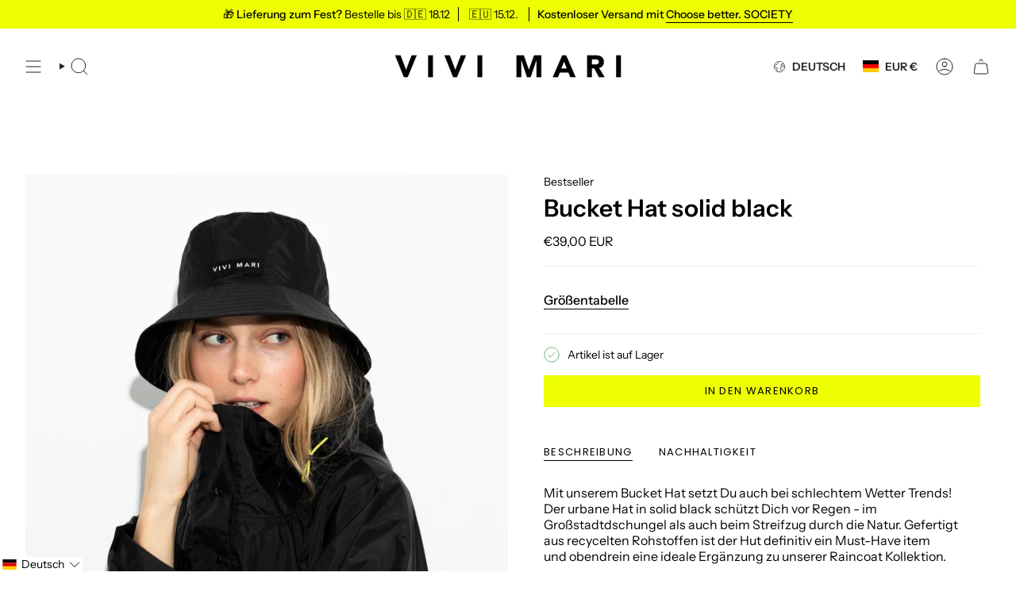

--- FILE ---
content_type: application/javascript; charset=utf-8
request_url: https://config.gorgias.chat/gorgias-chat-bundle.js?rev=3adfd256&appKey=01GYCCDVZ9VABG85DE2Q8RT9B3
body_size: 14222
content:
(function(){window.gorgiasChatConfiguration=JSON.parse(`{"application":{"id":17242,"name":"Kundenservice","config":{"account":{"id":63628},"language":"de","shopName":"vivi-mari","shopType":"shopify","decoration":{"avatar":{"nameType":"agent-first-name","imageType":"company-logo","companyLogoUrl":"https://config.gorgias.io/production/dY4gQxzN9KxWnv8l/smooch_inside/avatar_team_pictures/MdAV17qRpYxZWgaX/d9e0f13d-20f7-49fb-985b-bfdd7f1eb9e8.jpg"},"launcher":null,"position":{"offsetX":0,"offsetY":0,"alignment":"bottom-right"},"mainColor":"#212121","avatarType":"team-picture","mainFontFamily":"Inter","introductionText":"Wie k\xF6nnen wir Dir helfen?","conversationColor":"#212121","avatarTeamPictureUrl":"https://config.gorgias.io/production/dY4gQxzN9KxWnv8l/smooch_inside/avatar_team_pictures/MdAV17qRpYxZWgaX/d9e0f13d-20f7-49fb-985b-bfdd7f1eb9e8.jpg","backgroundColorStyle":"gradient","offlineIntroductionText":"Wir sind im Chat morgen wieder f\xFCr Dich da!"},"preferences":{"hideOnMobile":false,"autoResponder":{"reply":"reply-dynamic","enabled":true},"controlTicketVolume":false,"emailCaptureEnabled":true,"liveChatAvailability":"always-live-during-business-hours","emailCaptureEnforcement":"optional","hideOutsideBusinessHours":true,"displayCampaignsHiddenChat":false,"offlineModeEnabledDatetime":null,"privacyPolicyDisclaimerEnabled":false},"installation":{"visibility":{"method":"show-on-every-page"}},"quickReplies":{"enabled":false,"replies":["R\xFCcksendung","Liefergebiet","Sendungsstatus"]},"businessHours":{"timezone":"Europe/Berlin","businessHours":[{"days":"1,2,3,4,5","toTime":"14:00","fromTime":"10:00"}]},"shopInstalled":true,"shopHelpdeskIntegrationId":57305,"businessHoursConfiguration":{"timezone":"Europe/Berlin","businessHours":[{"days":"1,2,3,4,5","toTime":"14:00","fromTime":"10:00"}]}},"agents":{"agents":[{"name":"Ella","avatarUrl":"https://config.gorgias.io/production/dY4gQxzN9KxWnv8l/profile/gaXzxa9wXGpxvDWO/3b3404c2-c236-440a-9abc-fb67513610ce.jpg"},{"name":"Carolin","avatarUrl":null},{"name":"Sophie","avatarUrl":null}],"isActive":false,"hasAvailableAgents":true,"totalNumberOfAgents":15,"hasActiveAndAvailableAgents":false},"createdDatetime":"2022-05-23T16:39:30.007Z","updatedDatetime":"2025-12-13T09:46:33.674Z","deactivatedDatetime":null,"deletedDatetime":null,"texts":{"texts":{},"sspTexts":{}},"wizard":{"step":"installation","status":"published","installation_method":"1-click"},"appKey":"01GYCCDVZ9VABG85DE2Q8RT9B3","minimumSnippetVersion":"v3","helpdeskIntegrationId":57332},"texts":{"actionPostbackError":"Bei der Verarbeitung der Aktion ist ein Fehler aufgetreten. Versuchen Sie es bitte erneut.","addToCartButtonLabel":"Zum Warenkorb hinzuf\xFCgen","addedButtonLabel":"Hinzugef\xFCgt","addingToCartButtonLabel":"Wird zum Warenkorb hinzugef\xFCgt","agent":"Mitarbeiter","aiAgentHandoverFallbackMessage":"Hinterlassen Sie bitte Ihre E-Mail-Adresse, dann melden wir uns bei Ihnen.","aiPoweredChatDisclaimerText":"Dieser Chat wird von KI unterst\xFCtzt f\xFCr schnellere Hilfe.","automated":"Automatisiert","automatedAIAgent":"Automatisiert mit AI","backLabelBackAt":"Wieder online um {time}","backLabelBackInAMinute":"Zur\xFCck in 1 Minute","backLabelBackInAnHour":"Zur\xFCck in 1 Stunde","backLabelBackInDays":"Zur\xFCck in {value} Tagen","backLabelBackInHours":"Zur\xFCck in {value} Stunden","backLabelBackInMinutes":"Zur\xFCck in {value} Minuten","backLabelBackOn":"Wieder zur\xFCck am {weekday}","backLabelBackTomorrow":"Bis Morgen","bot":"Bot","campaignClickToReply":"Zum Antworten klicken","cannotUploadMoreFiles":"Es k\xF6nnen nicht mehr als {maxFilesPerUpload} gleichzeitig hochgeladen werden.","characters":"Zeichen","chatWithUs":"Chatten Sie mit uns","clickToRetry":"Zum erneuten Versuch anklicken.","close":"Schlie\xDFen","contactFormAskAdditionalMessage":"M\xF6chtest du weitere Informationen erg\xE4nzen?","contactFormAskEmail":"Wie k\xF6nnen wir dich erreichen?","contactFormAskMessage":"M\xF6chten Sie noch weitere Angaben machen, damit wir Ihnen besser helfen k\xF6nnen?","contactFormAskSubject":"Womit k\xF6nnen wir dir helfen?","contactFormAskSubjectOther":"Bitte gib den Betreff ein:","contactFormEndingMessage":"Vielen Dank f\xFCr deine Nachricht. Wir antworten dir in K\xFCrze per E-Mail.","contactFormEndingMessageWithHelpCenter":"Vielen Dank f\xFCr deine Nachricht. Wir antworten dir in K\xFCrze per E-Mail. In der Zwischenzeit kannst du unser Help Center besuchen!","contactFormIntro":"Hinterlasse uns eine Nachricht und wir antworten dir per E-Mail, sobald wir online sind.","contactFormIntroWithEmail":"Danke, dass Sie Kontakt mit uns aufgenommen haben! Hinterlassen Sie uns Ihre E-Mail, damit wir uns bei Ihnen melden, sobald wir verf\xFCgbar sind.","contactFormSSPUnsuccessfulAskAdditionalMessage":"Vielen Dank f\xFCr Ihre Kontaktaufnahme. Bitte hinterlassen Sie eine Nachricht. Wir schicken Ihnen eine E-Mail, sobald wir online sind.","conversationTimestampHeaderFormat":"MMMM D","emailCaptureInputLabel":"Hinterlassen Sie uns Ihre E-Mail","emailCaptureOfflineThanksText":"Danke {email}! Wir melden uns in K\xFCrze bei Ihnen.","emailCaptureOfflineTriggerText":"Wir sind nicht da, hinterlassen Sie uns Ihre E-Mail und wir antworten in K\xFCrze.","emailCaptureOnlineThanksText":"Vielen Dank! Wir senden Ihnen eine E-Mail an {email}, wenn Sie gehen.","emailCaptureOnlineTriggerText":"Hinterlassen Sie uns Ihre E-Mail und wir werden bald antworten.","emailCapturePlaceholder":"deine@email.com","emailCaptureRequiredEmailPlaceholder":"Hinterlassen Sie Ihre E-Mail","emailCaptureRequiredMessagePlaceholder":"Schreiben Sie eine Mitteilung","emailCaptureThanksText":"Vielen Dank f\xFCr Ihre Kontaktaufnahme! Sie erhalten die Antworten hier und in Ihrer E-Mail.","emailCaptureTriggerBackOnlineAt":"Wir sind wieder online um {time}","emailCaptureTriggerBackOnlineOn":"Wir sind wieder online am {weekday}","emailCaptureTriggerTextBase":"Hinterlassen Sie uns Ihre E-Mail und wir melden uns bei Ihnen.","emailCaptureTriggerTypicalReplyHours":"Danke, dass Sie sich melden! Wir werden in ein paar Stunden f\xFCr Sie da sein.","emailCaptureTriggerTypicalReplyMinutes":"Danke, dass Sie sich melden! Wir werden in ein paar Minuten f\xFCr Sie da sein.","fetchHistory":"Mehr laden","fetchingHistory":"Verlauf wird abgerufen\u2026","fileTooBig":"Die Datei sollte kleiner sein als {maxFileSize} MB","genericErrorButtonLabel":"Etwas ist schiefgelaufen","getRepliesByEmail":"Antworten per E-Mail erhalten","headerText":"Gorgias Team","howCanWeHelpToday":"Wie k\xF6nnen wir Ihnen heute helfen?","inputAttachmentLoadingPlaceholder":"Wird hochgeladen ...","inputInitialPlaceholder":"Fragen Sie uns","inputPlaceholder":"Schreiben Sie eine Mitteilung...","inputReplyPlaceholder":"Antworten","introductionText":"Wie k\xF6nnen wir Ihnen helfen?","invalidFileError":"Es werden nur Bilder unterst\xFCtzt. W\xE4hlen Sie eine Datei mit einer unterst\xFCtzten Endung (jpg, jpeg, png, gif oder bmp).","leaveAMessage":"Eine Nachricht hinterlassen","leaveAnotherMessage":"Eine weitere Nachricht hinterlassen","messageDelivered":"Zugestellt","messageError":"Beim Senden Ihrer Mitteilung ist ein Fehler aufgetreten. Versuchen Sie es bitte erneut.","messageIndicatorTitlePlural":"({count}) Neue Mitteilungen","messageIndicatorTitleSingular":"({count}) Neue Mitteilung","messageNotDelivered":"Nachricht nicht zugestellt.","messageRelativeTimeDay":"Vor {value}Tagen","messageRelativeTimeHour":"Vor {value}Std.","messageRelativeTimeJustNow":"Gerade jetzt","messageRelativeTimeMinute":"Vor {value}Min.","messageSending":"Wird gesendet\u2026","messageTimestampFormat":"h:mm A","noAttachmentToSend":"Kein Anhang zu senden","offlineIntroductionText":"Wir sind morgen wieder da!","outOfStockButtonLabel":"Bereits ausverkauft","privacyPolicyDisclaimer":"Dieser Chat kann von uns und unseren Drittanbietern zu Qualit\xE4tssicherungs- und Sicherheitszwecken, zur Schulung von Mitarbeitern und Systemen sowie zur Personalisierung Ihrer Erfahrung \xFCberwacht und aufgezeichnet werden. Durch die Nutzung des Chats stimmen Sie dieser \xDCberwachung und Aufzeichnung zu (wie in unserer Datenschutzerkl\xE4rung beschrieben).","productInformation":"Produktinformationen","productQuestionShort":"Frage zum Produkt","readLess":"Weniger anzeigen","readMore":"Mehr lesen","requireEmailCaptureIntro":"Hallo! Gib bitte deine E-Mail-Adresse ein und sende eine Nachricht an unser Team.","requiredEmail":"E-Mail ist erforderlich","seePreviousMessage":"Siehe vorige Nachricht","selectOptionsLabel":"Optionen ausw\xE4hlen","send":"Senden","shopClosed":"{shopName} ist jetzt geschlossen. Unser Team steht m\xF6glicherweise nicht zur Verf\xFCgung.","shopClosingInAMinute":"{shopName} schlie\xDFt in 1 Minute.","shopClosingInLessThanAMinute":"{shopName} schlie\xDFt in weniger als 1 Minute.","shopClosingSoon":"{shopName} schlie\xDFt in {minutes} Minuten.","showDetailsButtonLabel":"Details anzeigen","subject":"Betreff","tapToRetry":"Mitteilung nicht zugestellt. Tippen Sie, um es erneut zu versuchen.","thanksForReachingOut":"Danke, dass Sie uns kontaktiert haben!","thatsAll":"Das war's","totalPriceLabel":"Gesamtbetrag","unsupportedActionType":"Nicht unterst\xFCtzte Aktionsart.","uploadFileSmallerThan":"Bitte laden Sie eine Datei hoch, die kleiner als {maxFileSize} MB ist","usualReplyTimeDay":"Antwortet normalerweise innerhalb eines Tages","usualReplyTimeHours":"Antwortet normalerweise innerhalb einiger Stunden","usualReplyTimeMinutes":"Antwortet normalerweise innerhalb von Minuten","waitForAnAgent":"Auf Live-Chat warten","waitTimeAgentsAreBusy":"Danke, dass Sie Kontakt mit uns aufgenommen haben! Ihre Wartezeit betr\xE4gt mehr als 15 Minuten.","waitTimeAgentsAreBusySorryToHearThat":"Wir verbinden Sie mit unserem Team. Ihre Wartezeit betr\xE4gt mehr als 15 Minuten.","waitTimeLongEmailCaptured":"Vielen Dank f\xFCr Ihre Geduld. Wir sind f\xFCr Sie da, sobald unser Team verf\xFCgbar ist.","waitTimeLongHeader":"Wartezeit ist l\xE4nger als \xFCblich","waitTimeMediumEmailCaptured":"Danke, dass Sie Kontakt mit uns aufgenommen haben! Wir melden uns in ungef\xE4hr {waitTime} Minuten bei Ihnen.","waitTimeMediumHeader":"Wir antworten in wenigen Augenblicken","waitTimeMediumSorryToHearThat":"Wir verbinden Sie mit unserem Team. Wir melden uns in ungef\xE4hr {waitTime} Minuten bei Ihnen.","waitTimeShortEmailCaptured":"Danke, dass Sie Kontakt mit uns aufgenommen haben! Wir sind in K\xFCrze f\xFCr Sie da.","waitTimeShortHeader":"Wir sind gleich f\xFCr Sie da!","waitTimeShortSorryToHearThat":"Wir verbinden Sie mit unserem Team. Wir sind in K\xFCrze f\xFCr Sie da."},"sspTexts":{"aiAgentAlmostThere":"Fast da","aiAgentAnalyzing":"Analysiere","aiAgentAuthenticationFailed":"Anmeldung fehlgeschlagen.","aiAgentAuthenticationSuccess":"Erfolgreich angemeldet.","aiAgentGatheringDetails":"Informationen werden gesammelt","aiAgentThinking":"Denke nach","aiConfusingResponse":"Verwirrende Antwort","aiDidntSolveIssue":"Hat mir bei der L\xF6sung meines Problems nicht geholfen","aiInaccurateInfo":"Ungenaue Informationen","aiPoweredConversation":"KI-unterst\xFCtzt f\xFCr schnelleren Support","aiUnsatisfactoryOutcome":"Nicht zufrieden mit dem Ergebnis","alreadySignedIn":"Bereits angemeldet","answerThatMayHelp":"Wir haben eine Antwort gefunden, die helfen k\xF6nnte!","applyPromoCode":"Gutscheincode anwenden","april":"Apr.","articleRecommendationInputPlaceholder":"Brauchst du mehr Hilfe? Stell uns eine Frage!","articleThatMayHelp":"Hier ist ein Artikel, der hilfreich sein k\xF6nnte:","attachUpToFiles":"H\xE4ngen Sie bis zu {number} Dateien an","attemptedDelivery":"Zustellversuch","august":"Aug.","awaitingFulfillment":"In Erwartung der Erf\xFCllung","awaitingPayment":"In Erwartung einer Zahlung","backToHome":"Zur\xFCck zu Startseite","billingInformation":"Rechnungsdaten","cancel":"Stornieren","cancelFulfillment":"Abwicklung abbrechen","cancelMessageDescription":"Ich m\xF6chte die folgende Auftragsabwicklung stornieren.","cancelOrder":"Eine Bestellung stornieren","cancelOrderShort":"Bestellung stornieren","canceled":"Storniert","cancelled":"Storniert","cantSignIn":"Kannst du dich nicht anmelden?","change":"\xC4ndern","changeShippingAddress":"Ich m\xF6chte meine Lieferadresse \xE4ndern","checkEmail":"\xDCberpr\xFCfen Sie Ihre E-Mail","checkSpamFolder":"Wenn du keine Verifizierungs-E-Mail finden kannst, sieh bitte in deinen Spam- und Junk-Ordnern nach.","checkpointAttemptFail":"Fehlgeschlagener Versuch","checkpointAvailableForPickup":"Verf\xFCgbar zur Abholung","checkpointDelayed":"Verz\xF6gert","checkpointDelivered":"Zugestellt","checkpointException":"Ausnahme","checkpointException_001":"Ausnahme","checkpointException_002":"Kunde ist umgezogen","checkpointException_003":"Kunde hat Zustellung verweigert","checkpointException_004":"Versp\xE4tet (Verzollung)","checkpointException_005":"Versp\xE4tet (externe Faktoren)","checkpointException_006":"Zur\xFCckbehalten bis zur Zahlung","checkpointException_007":"Falsche Adresse","checkpointException_008":"Abholung verpasst","checkpointException_009":"Durch Frachtf\xFChrer abgelehnt","checkpointException_010":"Wird zur\xFCck an Versender geschickt","checkpointException_011":"Zur\xFCckgeschickt an Versender","checkpointException_012":"Sendung besch\xE4digt","checkpointException_013":"Sendung verloren","checkpointExpired":"Abgelaufen","checkpointInTransit":"Unterwegs","checkpointInfoReceived":"Angaben erhalten","checkpointOrderPlaced":"Auftrag erteilt","checkpointOutForDelivery":"In Zustellung","checkpointPending":"Ausstehend","checkpointPickedUp":"Abgeholt \\\\n","codeAutoSubmitHelpText":"Das Formular wird automatisch gesendet, sobald Sie alle 6 Ziffern eingegeben haben.","codeExpiresIn":"Der Code l\xE4uft ab in","codeSentTo":"Der Code wurde gesendet an","codeWillExpire":"Dieser Code l\xE4uft in 10 Minuten ab. Wenn Sie diese Anfrage nicht gestellt haben, teilen Sie uns das bitte mit.","completeReturnDeepLink":"Schlie\xDFen Sie Ihre R\xFCckgabe in unserem R\xFCckgabeportal ab","completed":"Abgeschlossen","confirmOrder":"Bestellung best\xE4tigen","confirmed":"Best\xE4tigt","continue":"Fortfahren","continueToSignIn":"Weiter zur Anmeldung","createdAt":"Erstellt am","customerHasNoOrdersEmail":"Keine Bestellungen zu dieser E-Mail gefunden","customerHasNoOrdersPhone":"Zu dieser Telefonnummer wurden keine Bestellungen gefunden","damagedInDelivery":"Meine Bestellung wurde beim Versand besch\xE4digt","december":"Dez.","delivered":"Zugestellt","deliveredAt":"um","deliveredOn":"Geliefert am","deliveredVia":"Geliefert mit","discountCodeCtaCopied":"Code kopiert!","discountCodeCtaDescription":"Code an der Kasse anwenden f\xFCr {discountRate} % Rabatt, g\xFCltig f\xFCr {validityInHours}h.","editOrder":"Bestellung bearbeiten","email":"E-Mail","emailCaptureTriggerTypicalReplyHours":"Danke, dass Sie sich melden! Wir werden in ein paar Stunden f\xFCr Sie da sein.","emailCaptureTriggerTypicalReplyMinutes":"Danke, dass Sie sich melden! Wir werden in ein paar Minuten f\xFCr Sie da sein.","enterCode":"Gib den Code ein, der gesendet wurde an","errorFetchingOrders":"Beim Abrufen Ihrer Bestellungen ist ein Fehler aufgetreten","errorGeneratingReturnPortalLink":"Beim Generieren des Links zum R\xFCckgabeportal ist ein Fehler aufgetreten","errorProcessingMessage":"Wir konnten Ihre Nachricht nicht verarbeiten, aber wir haben sie gespeichert und melden uns per E-Mail.","errorSendingReportIssue":"Beim Senden der Berichtsausgabe ist etwas schiefgelaufen.","estimatedDelivery":"Gesch\xE4tzte Zustellung","etaProvidedBy":"Gesch\xE4tzte Ankunftszeit angegeben von","expectToBeDeliveredBy":"bis","failedDelivery":"Fehlgeschlagene Lieferung","failedFulfillment":"Fehlgeschlagene Auftragsabwicklung","failure":"Fehler bei Zustellung","february":"Feb.","feedbackSubmitted":"Danke f\xFCr die R\xFCckmeldung!","fileExtensionNotSupported":"Eine der angegebenen Dateierweiterungen wird nicht unterst\xFCtzt","fillYourEmailToTalkToAnAgent":"Hinterlassen Sie uns Ihre E-Mail","findOrder":"Finden Sie Ihre Bestellung","fulfillment":"Abwicklung","fulfillmentDetails":"Abwicklungsdetails","goBack":"Zur\xFCckgehen","goToCheckoutButtonLabel":"Zur Kasse","goToReturnPortal":"Zum R\xFCckgabeportal gehen","happyToHelp":"Sch\xF6n, dass wir weiterhelfen konnten, haben Sie noch einen guten Tag!","hi":"Hallo,","hiFirstname":"Hallo {{firstName}},","home":"Startseite","howCanIHelp":"Wie k\xF6nnen wir Ihnen helfen?","iHaveTheFollowingIssue":"Ich habe folgendes Problem:","iWouldLikeToCancelTheFollowingOrder":"Ich m\xF6chte die folgende Bestellung stornieren","iWouldLikeToReturnTheFollowingItems":"Ich m\xF6chte die folgenden Artikel zur\xFCckgeben","inTransit":"Unterwegs","inTransitVia":"Unterwegs mit","incorrectOrder":"Ich habe nicht die richtige Bestellung erhalten","invalidCode":"Ung\xFCltiger Code","invalidEmail":"Ung\xFCltige E-Mail","invalidPhoneNumber":"Ung\xFCltige Telefonnummer","isThisTheCorrectOrder":"Ist das die korrekte Bestellung?","itemNames":"Artikelnamen","itemsRequestedForReturn":"Zur R\xFCcknahme angefragte Artikel","january":"Jan.","july":"Jul.","june":"Jun.","labelPrinted":"Etikett gedruckt","labelPurchased":"Etikett gekauft","lastUpdated":"Zuletzt aktualisiert","learnMore":"Mehr erfahren","lostOrderDetails":"Haben Sie Ihre Bestelldetails verloren? Sprechen Sie mit jemandem","manageMyOrders":"Meine Bestellungen verwalten","manageYourOrders":"Verwalte Deine Bestellungen","march":"M\xE4rz","maxVerificationAttemptsReached":"Maximale Anzahl an Verifizierungsversuchen erreicht","may":"Mai","myItems":"Meine Artikel","myOrders":"Meine Auftr\xE4ge","needHelp":"K\xF6nnen wir helfen?","needMoreHelp":"K\xF6nnen wir helfen?","noContinueToSignIn":"Nein, Anmeldung fortsetzen","noCustomerAssociatedEmail":"Zu dieser E-Mail ist kein Kunde vorhanden","noCustomerAssociatedPhone":"Zu dieser Telefonnummer ist kein Nutzer vorhanden","noINeedMoreHelp":"Nein, ich brauche noch Hilfe","notRelevantRequestAnAgent":"Dies ist nicht relevant. Wenden Sie sich an einen Agenten.","november":"Nov.","numberOfItemSelectedLabel":"{count} Artikel ausgew\xE4hlt","numberOfItemsSelectedLabel":"{count} Artikel ausgew\xE4hlt","october":"Okt.","of":"von","offlineMessage":"","onHold":"In der Warteschleife","oneItemSelected":"1 Element ausgew\xE4hlt","or":"oder","order":"Bestellung","orderCreated":"Auftrag erstellt","orderNumber":"Bestellnummer","orderPending":"Bestellung ausstehend","orderPlaced":"Bestellung aufgegeben","orders":"Bestellungen","other":"Sonstiges","outForDelivery":"In Zustellung","outForDeliveryVia":"Zur Zustellung unterwegs mit","partiallyFulfilled":"Teilweise erf\xFCllt","partiallyRefunded":"Teilweise erstattet","pastDeliveryDate":"Mein voraussichtliches Lieferdatum wurde \xFCberschritten","payment":"Zahlung","pendingDelivery":"Ausstehende Lieferung","pleaseRefreshPageToUseChat":"Bitte aktualisieren Sie die Seite, um den Chat weiterhin zu nutzen.","pleaseUseVerificationCodeToLogIn":"Bitte verwenden Sie diesen Verifizierungscode, um Ihre Anmeldung abzuschlie\xDFen:","previousConversation":"Zur\xFCckkehren zum vorherigen Gespr\xE4ch","price":"Preis","processing":"Verarbeitung l\xE4uft","processingFulfillment":"Auftragsabwicklung wird bearbeitet","provideEmailAndOrderNumber":"Ihre E-Mail-Adresse und Bestellnummer werden ben\xF6tigt","quantity":"Menge","quantityToReturn":"Anzahl f\xFCr die R\xFCckgabe","quickAnswers":"Schnelle Antworten","readyForPickup":"Abholbereit","reasonCancelOrder":"Ich m\xF6chte meine Bestellung stornieren","reasonCancelOrderDefaultResponse":"Zurzeit k\xF6nnen wir bereits aufgegebene Bestellungen nicht \xE4ndern.","reasonCancelSubscription":"Ich m\xF6chte mein Abonnement k\xFCndigen","reasonCancelSubscriptionDefaultResponse":"Vielen Dank, dass Sie sich wegen Ihres Abonnements gemeldet haben. Wir setzen uns in K\xFCrze mit Ihnen in Verbindung und teilen Ihnen die n\xE4chsten Schritte mit.","reasonChangeDeliveryDate":"Ich m\xF6chte das Lieferdatum \xE4ndern","reasonChangeDeliveryDateDefaultResponse":"Zurzeit k\xF6nnen wir bereits aufgegebene Bestellungen nicht \xE4ndern.","reasonChangeShippingAddress":"Ich m\xF6chte meine Lieferadresse \xE4ndern","reasonChangeShippingAddressDefaultResponse":"Zurzeit k\xF6nnen wir bereits aufgegebene Bestellungen nicht \xE4ndern.","reasonDidNotReceiveRefund":"Ich habe meine R\xFCckerstattung nicht erhalten","reasonDidNotReceiveRefundDefaultResponse":"Bitte beachten Sie, dass die R\xFCckerstattung an die urspr\xFCngliche Zahlungsmethode zur\xFCck\xFCberwiesen wurde. Es kann bis zu 5 Werktage dauern, bis die R\xFCckerstattung auf Ihrem Konto verbucht ist.\\\\n\\\\nWenn es mehr als 5 Werktage dauert, lassen Sie uns wissen, dass Sie weiterhin Unterst\xFCtzung ben\xF6tigen.","reasonDiscountNotWorking":"Mein Rabattcode funktioniert nicht","reasonDiscountNotWorkingDefaultResponse":"Vielen Dank, dass Sie sich gemeldet haben. Jemand wird sich in K\xFCrze mit Ihnen in Verbindung setzen, um Ihnen mit Ihrem Rabattcode zu helfen.","reasonEditOrder":"Ich m\xF6chte meine Bestellung bearbeiten","reasonEditOrderDefaultResponse":"Zurzeit k\xF6nnen wir bereits aufgegebene Bestellungen nicht \xE4ndern.","reasonEditSubscription":"Ich m\xF6chte mein Abonnement bearbeiten","reasonEditSubscriptionDefaultResponse":"Vielen Dank, dass Sie sich wegen Ihres Abonnements gemeldet haben. Wir setzen uns in K\xFCrze mit Ihnen in Verbindung und teilen Ihnen die n\xE4chsten Schritte mit.","reasonExchangeRequest":"Ich m\xF6chte Artikel in meiner Bestellung austauschen","reasonForgotToUseDiscount":"Ich habe vergessen, meinen Rabattcode anzuwenden","reasonForgotToUseDiscountDefaultResponse":"Bitte geben Sie uns den Rabattcode an, den Sie vergessen haben anzuwenden, damit wir dies f\xFCr Sie pr\xFCfen k\xF6nnen.","reasonIncorrectItems":"Die Artikel unterscheiden sich von dem, was ich bestellt habe","reasonIncorrectItemsDefaultResponse":"Es tut uns sehr leid, dies zu h\xF6ren. Bitte teilen Sie uns genau mit, welchen Artikel/Farbe/Gr\xF6\xDFe Sie tats\xE4chlich erhalten haben.","reasonItemsMissing":"In meiner Bestellung fehlen Artikel","reasonItemsMissingDefaultResponse":"Es tut uns sehr leid, dies zu h\xF6ren. Sie k\xF6nnen auf \u201EBrauche mehr Hilfe\\" klicken, um uns genau mitzuteilen, welche Artikel Sie nicht erhalten haben.","reasonNotHappy":"Ich bin mit dem erhaltenen Produkt nicht zufrieden \u{1F44E}","reasonNotHappyDefaultResponse":"Es tut uns leid, das zu h\xF6ren. Gibt es etwas, das wir tun k\xF6nnen, um Ihr Erlebnis bei uns zu verbessern?","reasonOrderDamaged":"Meine Bestellung wurde bei der Lieferung besch\xE4digt","reasonOrderDamagedDefaultResponse":"Es tut uns sehr leid, dies zu h\xF6ren. Bitte teilen Sie uns ein paar mehr Details zu den Sch\xE4den an den Artikeln mit und lassen Sie uns wissen, ob der Versandkarton ebenfalls besch\xE4digt wurde.","reasonOrderDefective":"Die Artikel in meiner Bestellung sind defekt","reasonOrderDefectiveDefaultResponse":"Es tut uns sehr leid, dies zu h\xF6ren. Bitte teilen Sie uns ein paar mehr Details zu dem von Ihnen festgestellten Defekt mit.","reasonOrderStillNotShipped":"Meine Bestellung h\xE4tte bereits versandt werden sollen","reasonOrderStillNotShippedDefaultResponse":"Aufgrund des landesweiten Versandvolumens kann es zu einer Verz\xF6gerung beim Erhalt Ihrer Bestellung kommen. Bitte rechnen Sie mit einem weiteren Werktag, um eine Tracking-Nummer zu erhalten.","reasonOrderStuckInTransit":"Meine Bestellung steckt im Transport fest","reasonOrderStuckInTransitDefaultResponse":"Es tut uns sehr leid, dies zu h\xF6ren. Jemand wird sich in K\xFCrze mit Ihnen in Verbindung setzen, um Ihnen bei der L\xF6sung dieses Problems zu helfen.","reasonOther":"Sonstiges","reasonOtherDefaultResponse":"Wie k\xF6nnen wir Ihnen behilflich sein?","reasonPastExpectedDeliveryDate":"Mein erwartetes Lieferdatum ist \xFCberschritten","reasonPastExpectedDeliveryDateDefaultResponse":"Aufgrund des landesweiten Versandvolumens kann es zu einer Verz\xF6gerung beim Erhalt Ihrer Bestellung kommen. Bitte rechnen Sie mit ein paar weiteren Werktagen, bis Ihre Bestellung bei Ihnen eintrifft.","reasonReorderItems":"Ich m\xF6chte einige Artikel nachbestellen","reasonReorderItemsDefaultResponse":"Wir helfen Ihnen gerne! Was w\xFCrden Sie gerne nachbestellen?","reasonReplaceItemsRequest":"Ich m\xF6chte Artikel in meiner Bestellung ersetzen","reasonRequestDiscount":"Ich h\xE4tte gerne einen Rabattcode","reasonRequestDiscountDefaultResponse":"Vielen Dank, dass Sie sich gemeldet haben. Wir haben im Moment keine Rabattcodes, die wir mit Ihnen teilen k\xF6nnen.","reasonRequestRefund":"Ich m\xF6chte eine R\xFCckerstattung f\xFCr diese Bestellung","reasonRequestRefundDefaultResponse":"Im Falle der Belastung Ihres Kontos wurde bei Stornierung der Bestellung eine R\xFCckerstattung auf die urspr\xFCngliche Zahlungsmethode ausgestellt. Wir m\xF6chten Sie bitten, bis zu 5 Werktage zu warten, bis der Betrag auf Ihrem Konto gutgeschrieben wird.","reasonReturnProduct":"Ich m\xF6chte ein Produkt zur\xFCckgeben","reasonVeryHappy":"Ich bin mit dem erhaltenen Produkt sehr zufrieden \u{1F44D}","reasonVeryHappyDefaultResponse":"Vielen Dank f\xFCr Ihr positives Feedback! Wir w\xFCrden gerne h\xF6ren, was Ihnen an unseren Produkten am besten gef\xE4llt.","reasonWhereIsMyOrder":"Wo ist meine Bestellung?","receiveByEmail":"Antwort per E-Mail erhalten","refunded":"Erstattet","reportAnIssueWithOrder":"Ein Problem mit einer Bestellung melden","reportIssue":"Problem melden","reportIssueShort":"Problem melden","requestCancellation":"Abbruch anfordern","requestReturn":"Eine R\xFCckgabe anfordern","resendCode":"Code erneut senden","retry":"Erneut versuchen","return":"Zur\xFCckgeben","returnItems":"Artikel zur\xFCckgeben","returnOrder":"Eine Bestellung zur\xFCckgeben","returnOrderShort":"Bestellung zur\xFCcksenden","scheduled":"Geplant","see1MoreItem":"1 weiterer Artikel","see1MoreOrder":"1 weitere Bestellung anzeigen","seeItems":"Artikel ansehen","seeLastConversation":"Letzte Konversation anzeigen ","seeMoreItems":"{moreItemsCount} weitere Artikel","seeMoreOrders":"{nextPageOrderCount} weitere Bestellungen ansehen","seeOrders":"Ihre Bestellungen","selectAll":"Alle ausw\xE4hlen","selectItems":"Elemente ausw\xE4hlen","selectedItem":"Ausgew\xE4hltes Element","selectedItems":"Ausgew\xE4hlte Elemente","sendCode":"Code senden","sendUsAMessage":"Senden Sie uns eine Nachricht","sent":"Gesendet","september":"Sep.","severalItemsSelected":"{itemsSelectedCount} Elemente ausgew\xE4hlt","shipment":"Lieferung","shipmentBeingDelivered":"Die Auftragssendung wird an ihren endg\xFCltigen Bestimmungsort geliefert.","shipping":"Versand","shippingAddress":"Versandadresse","shippingInformation":"Versandinformationen","showAllItems":"Alle anzeigen","showLessItems":"Weniger anzeigen","signIn":"Anmelden","signInDifferentAccount":"Bei einem anderen Konto anmelden","signInEmail":"Mit E-Mail anmelden","signInPhone":"Mit Telefonnummer anmelden","signInToAccessOrders":"Bitte melde dich an, um fortzufahren und auf deine Bestellungen zuzugreifen.","signInToContinue":"Zum Fortfahren anmelden","signInWithOrderNumber":"Anmelden mit Bestellungsnummer","signOut":"Abmelden","signedWith":"Du bist angemeldet mit","sincerely":"Mit freundlichen Gr\xFC\xDFen","sms":"SMS","sorryToHearThatEmailNotRequired":"Wir verbinden Sie mit unserem Team. Wir sind in K\xFCrze f\xFCr Sie da.","sorryToHearThatEmailRequired":"Bitte geben Sie Ihre E-Mail ein, um sich mit unserem Team zu verbinden.","sorryToHearThatHandoverToLiveChatFewHours":"Wir verbinden Sie mit unserem Team. Wir sind in ein paar Stunden f\xFCr Sie da.","sorryToHearThatHandoverToLiveChatFewMinutes":"Wir verbinden Sie mit unserem Team. Wir sind in wenigen Minuten f\xFCr Sie da.","startConversation":"Jetzt chatten","stayInChat":"Im Chat bleiben","stuckInTransit":"Meine Bestellung h\xE4ngt seit mehreren Tagen unterwegs fest","submit":"Senden","subtotal":"Zwischensumme (inkl. Steuern)","summary":"Zusammenfassung","supportAgentAdditionalQuestions":"Gerne k\xF6nnen Sie weitere Fragen stellen \u2013 unser Team beantwortet sie, sobald jemand da ist.","supportAgentAdditionalQuestionsChatRedesignMinutes":"Haben Sie noch etwas hinzuzuf\xFCgen? Unser Team wird sich in {{minutes}} Minuten melden.","supportAgentAdditionalQuestionsChatRedesignMoreThan":"Haben Sie noch etwas hinzuzuf\xFCgen? Unser Team wird sich in mehr als 15 Minuten melden.","supportAgentAdditionalQuestionsChatRedesignSoon":"Haben Sie noch etwas hinzuzuf\xFCgen? Unser Team wird sich in K\xFCrze melden.","supportAgentJoined":"{{name}} ist dem Chat beigetreten.","supportAgentJoining":"Ein Supportmitarbeiter tritt dem Chat bei","supportTeam":"Das Support-Team von {{shopFriendlyName}}","talkToLiveAgent":"mit jemandem sprechen","thanksOurTeamWillRespond":"Danke, unser Team wird bald antworten.","total":"Gesamtbetrag","track":"Verfolgen","trackAndManageMyOrders":"Meine Bestellungen verfolgen und verwalten","trackOrder":"Eine Bestellung verfolgen","trackOrderSentVia":"Via {trackingCompany} gesendet","trackOrderShort":"Bestellung verfolgen","tracking":"Verfolgung","trackingNumber":"Sendungsverfolgungsnummer","trackingNumberPrefix":"Sendungsverfolgungsnr.","trackingUrl":"Tracking-URL","trySigningInWithOrderNumber":"Versuche dich mit deiner Bestellnummer anzumelden","unavailable":"Nicht verf\xFCgbar","unfulfilled":"Unbearbeitet","verificationCodeField":"6-stelliger Code","verifyOrderDetails":"Bestelldaten \xFCberpr\xFCfen","wasThatHelpful":"War das hilfreich?","wasThisHelpful":"War das hilfreich?","wasThisRelevant":"War das relevant?","whatIsWrongWithOrder":"Was stimmt nicht mit Ihrer Bestellung?","yesCloseMyRequest":"Ja, Anfrage schlie\xDFen","yesThankYou":"Ja, danke sehr","yesThanks":"Ja, danke","youWillGetRepliesByEmail":"Danke! Antworten erhalten Sie per E-Mail.","youWillGetRepliesHereAndByEmail":"Danke! Antworten erhalten Sie hier und per E-Mail.","yourEmail":"Ihre E-Mail-Adresse","yourOrders":"Ihre Bestellungen","yourPhoneNumber":"Deine Telefonnummer"},"selfServiceConfiguration":{"enabled":false,"deleted":true,"flows":{"cancel_order":false,"report_issue":false,"return_order":false,"track_order":false},"workflows_entrypoints":[],"shop_name_enc":"9NAwq7bfyzWrYl2xHYJ44E66cMSQfz3ePVF5YbK8AMpWJ3wvsA"},"articleRecommendation":{"enabled":false,"helpCenterId":2694},"aiAgent":{"enabled":false,"scopes":[],"isConversationStartersEnabled":false,"isFloatingChatInputDesktopOnly":false,"isFloatingChatInputEnabled":false,"floatingChatInputId":null,"isSalesHelpOnSearchEnabled":false},"chatApiUrl":"https://config.gorgias.chat","chatWebsocketUrl":"us-east1-898b.gorgias.chat","featureFlags":{"chat-font-customization":true,"revenue-beta-testers":false,"revenue-click-tracking":true,"convert-ab-variants":true,"convert-campaign-prioritization":true,"convert-campaign-prioritization-rules":true,"convert-subscription-card":false,"chat-control-bot-label-visibility":true,"chat-control-outside-business-hours-color":true,"ml-recommend-all-flows":true,"product-card-discounted-price":true,"chat-ai-agent-timeout":true,"chat-ai-agent-timeout-value":55000,"live-chat-input-on-homepage":true,"chat-disable-sms-auth-for-ai-agent-enabled":true,"chat-disable-sms-auth-for-ssp-enabled":false,"chat-disable-sms-auth-for-flows":false,"ai-agent-on-flows":true,"ai-agent-on-order-management":true,"conversation-starters-is-desktop-only":false,"ai-shopping-assistant-trial-extension":0,"ai-journey-enabled":false,"virtual-conversation-starters":false,"chat-ai-agent-binary-rating":true,"chat-ai-agent-timeout-backend":false,"chat-client-follow-up-suggestions-enabled":true,"linear.project_standalone-handover-capabilities":false,"chat-client-ui-redesign-project":false,"chat-client-ui-product-details-drawer":false,"client-redesign-tracking-events":true,"chat-heap-analytics":false,"linear.task_AIORC-6090.kill-switch-for-trigger-on-search":false,"ai-shopping-assistant-ab-testing":false,"ai-shopping-assistant-enforce-deactivation":false,"ai-shopping-assistant-shopify-search-desktop-only":false,"aiorc-ai-shopping-assistant-trigger-on-search-caching":true,"linear.task_AIEXP-7843.ai-agent-chat-killswitch":false,"linear.task_AIEXP-7939.conversation-starters-killswitch":false,"linear.task_AIEXP-7761.chat-client-ui-chat-input-glow-effect":false}}`);var e=document.createElement("div");e.id="gorgias-chat-container",document.getElementById(e.id)||document.body.appendChild(e)})();
/*! For license information please see main.a1372334e5da4de7.js.LICENSE.txt */
(()=>{"use strict";var e={47420:(e,t,r)=>{function n(e,t,r,n,a,o,c){try{var i=e[o](c),f=i.value}catch(e){return void r(e)}i.done?t(f):Promise.resolve(f).then(n,a)}function a(e){return function(){var t=this,r=arguments;return new Promise(function(a,o){var c=e.apply(t,r);function i(e){n(c,a,o,i,f,"next",e)}function f(e){n(c,a,o,i,f,"throw",e)}i(void 0)})}}r.d(t,{A:()=>a})},68831:(e,t,r)=>{function n(e,t,r,a){var o=Object.defineProperty;try{o({},"",{})}catch(e){o=0}n=function(e,t,r,a){function c(t,r){n(e,t,function(e){return this._invoke(t,r,e)})}t?o?o(e,t,{value:r,enumerable:!a,configurable:!a,writable:!a}):e[t]=r:(c("next",0),c("throw",1),c("return",2))},n(e,t,r,a)}function a(){var e,t,r="function"==typeof Symbol?Symbol:{},o=r.iterator||"@@iterator",c=r.toStringTag||"@@toStringTag";function i(r,a,o,c){var i=a&&a.prototype instanceof u?a:u,l=Object.create(i.prototype);return n(l,"_invoke",function(r,n,a){var o,c,i,u=0,l=a||[],d=!1,s={p:0,n:0,v:e,a:p,f:p.bind(e,4),d:function(t,r){return o=t,c=0,i=e,s.n=r,f}};function p(r,n){for(c=r,i=n,t=0;!d&&u&&!a&&t<l.length;t++){var a,o=l[t],p=s.p,b=o[2];r>3?(a=b===n)&&(i=o[(c=o[4])?5:(c=3,3)],o[4]=o[5]=e):o[0]<=p&&((a=r<2&&p<o[1])?(c=0,s.v=n,s.n=o[1]):p<b&&(a=r<3||o[0]>n||n>b)&&(o[4]=r,o[5]=n,s.n=b,c=0))}if(a||r>1)return f;throw d=!0,n}return function(a,l,b){if(u>1)throw TypeError("Generator is already running");for(d&&1===l&&p(l,b),c=l,i=b;(t=c<2?e:i)||!d;){o||(c?c<3?(c>1&&(s.n=-1),p(c,i)):s.n=i:s.v=i);try{if(u=2,o){if(c||(a="next"),t=o[a]){if(!(t=t.call(o,i)))throw TypeError("iterator result is not an object");if(!t.done)return t;i=t.value,c<2&&(c=0)}else 1===c&&(t=o.return)&&t.call(o),c<2&&(i=TypeError("The iterator does not provide a '"+a+"' method"),c=1);o=e}else if((t=(d=s.n<0)?i:r.call(n,s))!==f)break}catch(t){o=e,c=1,i=t}finally{u=1}}return{value:t,done:d}}}(r,o,c),!0),l}var f={};function u(){}function l(){}function d(){}t=Object.getPrototypeOf;var s=[][o]?t(t([][o]())):(n(t={},o,function(){return this}),t),p=d.prototype=u.prototype=Object.create(s);function b(e){return Object.setPrototypeOf?Object.setPrototypeOf(e,d):(e.__proto__=d,n(e,c,"GeneratorFunction")),e.prototype=Object.create(p),e}return l.prototype=d,n(p,"constructor",d),n(d,"constructor",l),l.displayName="GeneratorFunction",n(d,c,"GeneratorFunction"),n(p),n(p,c,"Generator"),n(p,o,function(){return this}),n(p,"toString",function(){return"[object Generator]"}),(a=function(){return{w:i,m:b}})()}r.d(t,{A:()=>a})},87963:e=>{e.exports={}}},t={};function r(n){var a=t[n];if(void 0!==a)return a.exports;var o=t[n]={id:n,loaded:!1,exports:{}};return e[n].call(o.exports,o,o.exports,r),o.loaded=!0,o.exports}r.m=e,r.F={},r.E=e=>{Object.keys(r.F).map(t=>{r.F[t](e)})},r.n=e=>{var t=e&&e.__esModule?()=>e.default:()=>e;return r.d(t,{a:t}),t},(()=>{var e,t=Object.getPrototypeOf?e=>Object.getPrototypeOf(e):e=>e.__proto__;r.t=function(n,a){if(1&a&&(n=this(n)),8&a)return n;if("object"===typeof n&&n){if(4&a&&n.__esModule)return n;if(16&a&&"function"===typeof n.then)return n}var o=Object.create(null);r.r(o);var c={};e=e||[null,t({}),t([]),t(t)];for(var i=2&a&&n;("object"==typeof i||"function"==typeof i)&&!~e.indexOf(i);i=t(i))Object.getOwnPropertyNames(i).forEach(e=>c[e]=()=>n[e]);return c.default=()=>n,r.d(o,c),o}})(),r.d=(e,t)=>{for(var n in t)r.o(t,n)&&!r.o(e,n)&&Object.defineProperty(e,n,{enumerable:!0,get:t[n]})},r.f={},r.e=e=>Promise.all(Object.keys(r.f).reduce((t,n)=>(r.f[n](e,t),t),[])),r.u=e=>"static/js/"+({42:"reactPlayerTwitch",62:"video-player",108:"focustrap",121:"dd-logs",173:"reactPlayerVimeo",265:"gcmw",299:"conversation-starters",328:"reactPlayerDailyMotion",340:"reactPlayerWistia",353:"reactPlayerPreview",392:"reactPlayerVidyard",399:"auth-page",408:"render-chat-app",411:"linkify-html",415:"article-view",446:"reactPlayerYouTube",458:"reactPlayerFilePlayer",463:"reactPlayerKaltura",496:"campaigns",537:"vendor-redux-libs",549:"vendor-react-core",570:"reactPlayerMixcloud",585:"vendor-ui-libs",618:"phone-number-input",627:"reactPlayerStreamable",648:"flows-orders-page",662:"vendor-utils-libs",682:"vendor-xstate-libs",887:"reactPlayerFacebook",919:"ui-redesign",938:"flow-interpreter",953:"smart-follow-ups",979:"reactPlayerSoundCloud"}[e]||e)+"."+{31:"7cf7dc1c2cd7298a",42:"e3ad361fa306419d",62:"9af69ee7e834203e",108:"660d9f5f26b2285a",121:"3f46f6ac8601ad02",173:"d68f778a72f8fbae",179:"f3e8312b39be57c8",265:"a846cc8618861941",299:"a71f3595fd6ad781",328:"caff03027e7f30c5",340:"5cf9ca57843b9972",353:"69a54ae29bb3130e",392:"a0038968dd2afdc4",399:"37cf1cd6dee2a048",408:"4e44695812787621",411:"15192713757fb208",415:"c46d643902d52796",446:"3e450f0c91517f97",458:"29b0ac4207e1e775",463:"74a77938a5a27e7d",496:"325062505207ede4",537:"7b527011c992a413",549:"5f9a35c2bba51453",568:"ffca2a8c63eb1e89",570:"f5cf2b9b873ba10b",585:"099b5944f3e0ae75",600:"8b4758e6d62c69ec",618:"1c9c546ff80557cc",627:"2a8639049f4030b0",633:"95fd6581ed3dacf9",648:"7422dd303b189b71",662:"46684e8d1017984b",682:"7f01620aaa1df1ef",715:"e0a4dd1f2f0bf6f4",748:"de0da5830b6daf7f",887:"98c02bbc1d4ff49a",914:"0b22a65db3e6548d",919:"ea65f3d5ea2052ee",938:"ff8af2018fee0325",953:"19198c14a49d7bd1",979:"9cc5b500e1f3ea74",981:"ca053a12ce04335e",990:"33518ee60594b763"}[e]+".js",r.miniCssF=e=>{},r.g=function(){if("object"===typeof globalThis)return globalThis;try{return this||new Function("return this")()}catch(e){if("object"===typeof window)return window}}(),r.o=(e,t)=>Object.prototype.hasOwnProperty.call(e,t),(()=>{var e={},t="@gorgias-chat/client:";r.l=(n,a,o,c)=>{if(e[n])e[n].push(a);else{var i,f;if(void 0!==o)for(var u=document.getElementsByTagName("script"),l=0;l<u.length;l++){var d=u[l];if(d.getAttribute("src")==n||d.getAttribute("data-webpack")==t+o){i=d;break}}i||(f=!0,(i=document.createElement("script")).charset="utf-8",i.timeout=120,r.nc&&i.setAttribute("nonce",r.nc),i.setAttribute("data-webpack",t+o),i.src=n),e[n]=[a];var s=(t,r)=>{i.onerror=i.onload=null,clearTimeout(p);var a=e[n];if(delete e[n],i.parentNode&&i.parentNode.removeChild(i),a&&a.forEach(e=>e(r)),t)return t(r)},p=setTimeout(s.bind(null,void 0,{type:"timeout",target:i}),12e4);i.onerror=s.bind(null,i.onerror),i.onload=s.bind(null,i.onload),f&&document.head.appendChild(i)}}})(),r.r=e=>{"undefined"!==typeof Symbol&&Symbol.toStringTag&&Object.defineProperty(e,Symbol.toStringTag,{value:"Module"}),Object.defineProperty(e,"__esModule",{value:!0})},r.nmd=e=>(e.paths=[],e.children||(e.children=[]),e),r.j=792,r.p="https://assets.gorgias.chat/build/",(()=>{var e={792:0};r.f.j=(t,n)=>{var a=r.o(e,t)?e[t]:void 0;if(0!==a)if(a)n.push(a[2]);else{var o=new Promise((r,n)=>a=e[t]=[r,n]);n.push(a[2]=o);var c=r.p+r.u(t),i=new Error;r.l(c,n=>{if(r.o(e,t)&&(0!==(a=e[t])&&(e[t]=void 0),a)){var o=n&&("load"===n.type?"missing":n.type),c=n&&n.target&&n.target.src;i.message="Loading chunk "+t+" failed.\n("+o+": "+c+")",i.name="ChunkLoadError",i.type=o,i.request=c,a[1](i)}},"chunk-"+t,t)}},r.F.j=t=>{if(!r.o(e,t)||void 0===e[t]){e[t]=null;var n=document.createElement("link");n.charset="utf-8",r.nc&&n.setAttribute("nonce",r.nc),n.rel="prefetch",n.as="script",n.href=r.p+r.u(t),document.head.appendChild(n)}};var t=(t,n)=>{var a,o,[c,i,f]=n,u=0;if(c.some(t=>0!==e[t])){for(a in i)r.o(i,a)&&(r.m[a]=i[a]);if(f)f(r)}for(t&&t(n);u<c.length;u++)o=c[u],r.o(e,o)&&e[o]&&e[o][0](),e[o]=0},n=this.webpackChunk_gorgias_chat_client=this.webpackChunk_gorgias_chat_client||[];n.forEach(t.bind(null,0)),n.push=t.bind(null,n.push.bind(n))})(),r.nc=void 0,(()=>{var e={265:[108,415,399],600:[549,585,662,682,748,633,914,715,265,108],919:[108]};r.f.prefetch=(t,n)=>Promise.all(n).then(()=>{var n=e[t];Array.isArray(n)&&n.map(r.E)})})();var n=r(68831),a=r(47420),o=()=>{var e=document.currentScript;if(!(e instanceof HTMLScriptElement)||!e.src)throw new Error("Current script url not found");return e.src};function c(){return(c=(0,a.A)((0,n.A)().m(function e(){var t,a;return(0,n.A)().w(function(e){for(;;)switch(e.p=e.n){case 0:return e.p=0,t=o(),e.n=1,Promise.all([r.e(549),r.e(537),r.e(585),r.e(662),r.e(981),r.e(568),r.e(408)]).then(r.bind(r,67035)).then(e=>e.renderApp);case 1:(0,e.v)({appComponentLoadFunction:()=>Promise.all([r.e(549),r.e(537),r.e(585),r.e(662),r.e(981),r.e(179),r.e(31),r.e(568),r.e(600)]).then(r.bind(r,61393)).then(e=>e.default),getContainer:()=>document.getElementById("gorgias-chat-container"),bundleUrl:t}),e.n=3;break;case 2:e.p=2,a=e.v,console.error("[Gorgias Chat] Failed to initialize Chat App",a);case 3:return e.a(2)}},e,null,[[0,2]])}))).apply(this,arguments)}!function(){c.apply(this,arguments)}()})();
//# sourceMappingURL=gorgias-chat-bundle.js.map

--- FILE ---
content_type: text/javascript; charset=utf-8
request_url: https://vivimari.com/products/bucket-hat-solid-black.js
body_size: 1012
content:
{"id":7513586270423,"title":"Bucket Hat solid black","handle":"bucket-hat-solid-black","description":"\u003cmeta charset=\"utf-8\"\u003e\n\u003cp data-mce-fragment=\"1\"\u003eMit unserem Bucket Hat setzt Du auch bei schlechtem Wetter Trends! Der urbane Hat in solid black schützt Dich vor Regen - im Großstadtdschungel als auch beim Streifzug durch die Natur. Gefertigt aus recycelten Rohstoffen ist der Hut definitiv ein Must-Have item und obendrein eine ideale Ergänzung zu unserer Raincoat Kollektion.\u003c\/p\u003e\n\u003cul data-mce-fragment=\"1\"\u003e\n\u003cli data-mce-fragment=\"1\"\u003eMaterial:\u003cspan data-mce-fragment=\"1\"\u003e \u003c\/span\u003e\u003cmeta charset=\"utf-8\"\u003e100% recyceltes Polyester\u003c\/li\u003e\n\u003cli data-mce-fragment=\"1\"\u003eonesize \/ Einheitsgröße\u003c\/li\u003e\n\u003cli data-mce-fragment=\"1\"\u003ewasserabweisend\u003cbr\u003e\n\u003c\/li\u003e\n\u003cli data-mce-fragment=\"1\"\u003eincl. VIVI MARI Coverbag im Produktprint\u003c\/li\u003e\n\u003cli data-mce-fragment=\"1\"\u003eGewicht ohne\/mit Beutel: 40\/60 g\u003c\/li\u003e\n\u003cli data-mce-fragment=\"1\"\u003eSKU: VM000910\u003c\/li\u003e\n\u003c\/ul\u003e","published_at":"2022-01-17T22:48:13+01:00","created_at":"2022-01-17T14:09:17+01:00","vendor":"VIVI MARI","type":"Rainwear","tags":["_upsell_raincoat-solid-black","bestsellers-resort","black","Hats","noir","schwarz","solid"],"price":3900,"price_min":3900,"price_max":3900,"available":true,"price_varies":false,"compare_at_price":null,"compare_at_price_min":0,"compare_at_price_max":0,"compare_at_price_varies":false,"variants":[{"id":42307468329175,"title":"Default Title","option1":"Default Title","option2":null,"option3":null,"sku":"VM000910","requires_shipping":true,"taxable":true,"featured_image":null,"available":true,"name":"Bucket Hat solid black","public_title":null,"options":["Default Title"],"price":3900,"weight":100,"compare_at_price":null,"inventory_management":"shopify","barcode":"4260736969101","quantity_rule":{"min":1,"max":null,"increment":1},"quantity_price_breaks":[],"requires_selling_plan":false,"selling_plan_allocations":[]}],"images":["\/\/cdn.shopify.com\/s\/files\/1\/0453\/7063\/8494\/products\/bucket-hat-solid-black-711697.jpg?v=1642459978","\/\/cdn.shopify.com\/s\/files\/1\/0453\/7063\/8494\/products\/bucket-hat-solid-black-318546.jpg?v=1642459978","\/\/cdn.shopify.com\/s\/files\/1\/0453\/7063\/8494\/products\/bucket-hat-solid-black-210491.jpg?v=1647903206","\/\/cdn.shopify.com\/s\/files\/1\/0453\/7063\/8494\/products\/bucket-hat-solid-black-341173.jpg?v=1647903206","\/\/cdn.shopify.com\/s\/files\/1\/0453\/7063\/8494\/products\/bucket-hat-solid-black-252028.jpg?v=1647903206","\/\/cdn.shopify.com\/s\/files\/1\/0453\/7063\/8494\/products\/bucket-hat-solid-black-727697.jpg?v=1647903206","\/\/cdn.shopify.com\/s\/files\/1\/0453\/7063\/8494\/products\/bucket-hat-solid-black-284775.jpg?v=1647890784","\/\/cdn.shopify.com\/s\/files\/1\/0453\/7063\/8494\/products\/bucket-hat-solid-black-466068.jpg?v=1647890784","\/\/cdn.shopify.com\/s\/files\/1\/0453\/7063\/8494\/products\/bucket-hat-solid-black-980673.jpg?v=1647903206","\/\/cdn.shopify.com\/s\/files\/1\/0453\/7063\/8494\/products\/bucket-hat-solid-black-182782.jpg?v=1647890784","\/\/cdn.shopify.com\/s\/files\/1\/0453\/7063\/8494\/products\/bucket-hat-solid-black-156837.jpg?v=1647903206","\/\/cdn.shopify.com\/s\/files\/1\/0453\/7063\/8494\/products\/bucket-hat-solid-black-945219.jpg?v=1647903206","\/\/cdn.shopify.com\/s\/files\/1\/0453\/7063\/8494\/products\/bucket-hat-solid-black-691775.jpg?v=1647890784","\/\/cdn.shopify.com\/s\/files\/1\/0453\/7063\/8494\/products\/bucket-hat-solid-black-254600.jpg?v=1647890784","\/\/cdn.shopify.com\/s\/files\/1\/0453\/7063\/8494\/products\/bucket-hat-solid-black-664483.jpg?v=1647903206","\/\/cdn.shopify.com\/s\/files\/1\/0453\/7063\/8494\/products\/bucket-hat-solid-black-684252.jpg?v=1647890784","\/\/cdn.shopify.com\/s\/files\/1\/0453\/7063\/8494\/products\/bucket-hat-solid-black-509901.jpg?v=1647903206"],"featured_image":"\/\/cdn.shopify.com\/s\/files\/1\/0453\/7063\/8494\/products\/bucket-hat-solid-black-711697.jpg?v=1642459978","options":[{"name":"Title","position":1,"values":["Default Title"]}],"url":"\/products\/bucket-hat-solid-black","media":[{"alt":"Bucket Hat solid black - VIVI MARI","id":29039267676375,"position":1,"preview_image":{"aspect_ratio":1.0,"height":1934,"width":1934,"src":"https:\/\/cdn.shopify.com\/s\/files\/1\/0453\/7063\/8494\/products\/bucket-hat-solid-black-711697.jpg?v=1642459978"},"aspect_ratio":1.0,"height":1934,"media_type":"image","src":"https:\/\/cdn.shopify.com\/s\/files\/1\/0453\/7063\/8494\/products\/bucket-hat-solid-black-711697.jpg?v=1642459978","width":1934},{"alt":"Bucket Hat solid black - VIVI MARI","id":29039267709143,"position":2,"preview_image":{"aspect_ratio":1.0,"height":1956,"width":1956,"src":"https:\/\/cdn.shopify.com\/s\/files\/1\/0453\/7063\/8494\/products\/bucket-hat-solid-black-318546.jpg?v=1642459978"},"aspect_ratio":1.0,"height":1956,"media_type":"image","src":"https:\/\/cdn.shopify.com\/s\/files\/1\/0453\/7063\/8494\/products\/bucket-hat-solid-black-318546.jpg?v=1642459978","width":1956},{"alt":"Bucket Hat solid black - VIVI MARI","id":29365388378327,"position":3,"preview_image":{"aspect_ratio":1.0,"height":2000,"width":2000,"src":"https:\/\/cdn.shopify.com\/s\/files\/1\/0453\/7063\/8494\/products\/bucket-hat-solid-black-210491.jpg?v=1647903206"},"aspect_ratio":1.0,"height":2000,"media_type":"image","src":"https:\/\/cdn.shopify.com\/s\/files\/1\/0453\/7063\/8494\/products\/bucket-hat-solid-black-210491.jpg?v=1647903206","width":2000},{"alt":"Bucket Hat solid black - VIVI MARI","id":29365388411095,"position":4,"preview_image":{"aspect_ratio":1.0,"height":2000,"width":2000,"src":"https:\/\/cdn.shopify.com\/s\/files\/1\/0453\/7063\/8494\/products\/bucket-hat-solid-black-341173.jpg?v=1647903206"},"aspect_ratio":1.0,"height":2000,"media_type":"image","src":"https:\/\/cdn.shopify.com\/s\/files\/1\/0453\/7063\/8494\/products\/bucket-hat-solid-black-341173.jpg?v=1647903206","width":2000},{"alt":"Bucket Hat solid black - VIVI MARI","id":29365388443863,"position":5,"preview_image":{"aspect_ratio":1.0,"height":2000,"width":2000,"src":"https:\/\/cdn.shopify.com\/s\/files\/1\/0453\/7063\/8494\/products\/bucket-hat-solid-black-252028.jpg?v=1647903206"},"aspect_ratio":1.0,"height":2000,"media_type":"image","src":"https:\/\/cdn.shopify.com\/s\/files\/1\/0453\/7063\/8494\/products\/bucket-hat-solid-black-252028.jpg?v=1647903206","width":2000},{"alt":"Bucket Hat solid black - VIVI MARI","id":29365388476631,"position":6,"preview_image":{"aspect_ratio":1.0,"height":2000,"width":2000,"src":"https:\/\/cdn.shopify.com\/s\/files\/1\/0453\/7063\/8494\/products\/bucket-hat-solid-black-727697.jpg?v=1647903206"},"aspect_ratio":1.0,"height":2000,"media_type":"image","src":"https:\/\/cdn.shopify.com\/s\/files\/1\/0453\/7063\/8494\/products\/bucket-hat-solid-black-727697.jpg?v=1647903206","width":2000},{"alt":"Bucket Hat solid black - VIVI MARI","id":29039267741911,"position":7,"preview_image":{"aspect_ratio":1.0,"height":1956,"width":1956,"src":"https:\/\/cdn.shopify.com\/s\/files\/1\/0453\/7063\/8494\/products\/bucket-hat-solid-black-284775.jpg?v=1647890784"},"aspect_ratio":1.0,"height":1956,"media_type":"image","src":"https:\/\/cdn.shopify.com\/s\/files\/1\/0453\/7063\/8494\/products\/bucket-hat-solid-black-284775.jpg?v=1647890784","width":1956},{"alt":"Bucket Hat solid black - VIVI MARI","id":29039267840215,"position":8,"preview_image":{"aspect_ratio":1.0,"height":1956,"width":1956,"src":"https:\/\/cdn.shopify.com\/s\/files\/1\/0453\/7063\/8494\/products\/bucket-hat-solid-black-466068.jpg?v=1647890784"},"aspect_ratio":1.0,"height":1956,"media_type":"image","src":"https:\/\/cdn.shopify.com\/s\/files\/1\/0453\/7063\/8494\/products\/bucket-hat-solid-black-466068.jpg?v=1647890784","width":1956},{"alt":"Bucket Hat solid black - VIVI MARI","id":29365388509399,"position":9,"preview_image":{"aspect_ratio":1.0,"height":2000,"width":2000,"src":"https:\/\/cdn.shopify.com\/s\/files\/1\/0453\/7063\/8494\/products\/bucket-hat-solid-black-980673.jpg?v=1647903206"},"aspect_ratio":1.0,"height":2000,"media_type":"image","src":"https:\/\/cdn.shopify.com\/s\/files\/1\/0453\/7063\/8494\/products\/bucket-hat-solid-black-980673.jpg?v=1647903206","width":2000},{"alt":"Bucket Hat solid black - VIVI MARI","id":29039267905751,"position":10,"preview_image":{"aspect_ratio":1.0,"height":1934,"width":1934,"src":"https:\/\/cdn.shopify.com\/s\/files\/1\/0453\/7063\/8494\/products\/bucket-hat-solid-black-182782.jpg?v=1647890784"},"aspect_ratio":1.0,"height":1934,"media_type":"image","src":"https:\/\/cdn.shopify.com\/s\/files\/1\/0453\/7063\/8494\/products\/bucket-hat-solid-black-182782.jpg?v=1647890784","width":1934},{"alt":"Bucket Hat solid black - VIVI MARI","id":29365388542167,"position":11,"preview_image":{"aspect_ratio":1.0,"height":2000,"width":2000,"src":"https:\/\/cdn.shopify.com\/s\/files\/1\/0453\/7063\/8494\/products\/bucket-hat-solid-black-156837.jpg?v=1647903206"},"aspect_ratio":1.0,"height":2000,"media_type":"image","src":"https:\/\/cdn.shopify.com\/s\/files\/1\/0453\/7063\/8494\/products\/bucket-hat-solid-black-156837.jpg?v=1647903206","width":2000},{"alt":"Bucket Hat solid black - VIVI MARI","id":29365388574935,"position":12,"preview_image":{"aspect_ratio":1.0,"height":2000,"width":2000,"src":"https:\/\/cdn.shopify.com\/s\/files\/1\/0453\/7063\/8494\/products\/bucket-hat-solid-black-945219.jpg?v=1647903206"},"aspect_ratio":1.0,"height":2000,"media_type":"image","src":"https:\/\/cdn.shopify.com\/s\/files\/1\/0453\/7063\/8494\/products\/bucket-hat-solid-black-945219.jpg?v=1647903206","width":2000},{"alt":"Bucket Hat solid black - VIVI MARI","id":29039267938519,"position":13,"preview_image":{"aspect_ratio":1.0,"height":1956,"width":1956,"src":"https:\/\/cdn.shopify.com\/s\/files\/1\/0453\/7063\/8494\/products\/bucket-hat-solid-black-691775.jpg?v=1647890784"},"aspect_ratio":1.0,"height":1956,"media_type":"image","src":"https:\/\/cdn.shopify.com\/s\/files\/1\/0453\/7063\/8494\/products\/bucket-hat-solid-black-691775.jpg?v=1647890784","width":1956},{"alt":"Bucket Hat solid black - VIVI MARI","id":29039267872983,"position":14,"preview_image":{"aspect_ratio":1.0,"height":1934,"width":1934,"src":"https:\/\/cdn.shopify.com\/s\/files\/1\/0453\/7063\/8494\/products\/bucket-hat-solid-black-254600.jpg?v=1647890784"},"aspect_ratio":1.0,"height":1934,"media_type":"image","src":"https:\/\/cdn.shopify.com\/s\/files\/1\/0453\/7063\/8494\/products\/bucket-hat-solid-black-254600.jpg?v=1647890784","width":1934},{"alt":"Bucket Hat solid black - VIVI MARI","id":29365388607703,"position":15,"preview_image":{"aspect_ratio":1.0,"height":2000,"width":2000,"src":"https:\/\/cdn.shopify.com\/s\/files\/1\/0453\/7063\/8494\/products\/bucket-hat-solid-black-664483.jpg?v=1647903206"},"aspect_ratio":1.0,"height":2000,"media_type":"image","src":"https:\/\/cdn.shopify.com\/s\/files\/1\/0453\/7063\/8494\/products\/bucket-hat-solid-black-664483.jpg?v=1647903206","width":2000},{"alt":"Bucket Hat solid black - VIVI MARI","id":29039267971287,"position":16,"preview_image":{"aspect_ratio":1.0,"height":1934,"width":1934,"src":"https:\/\/cdn.shopify.com\/s\/files\/1\/0453\/7063\/8494\/products\/bucket-hat-solid-black-684252.jpg?v=1647890784"},"aspect_ratio":1.0,"height":1934,"media_type":"image","src":"https:\/\/cdn.shopify.com\/s\/files\/1\/0453\/7063\/8494\/products\/bucket-hat-solid-black-684252.jpg?v=1647890784","width":1934},{"alt":"Bucket Hat solid black - VIVI MARI","id":29365388640471,"position":17,"preview_image":{"aspect_ratio":1.0,"height":2000,"width":2000,"src":"https:\/\/cdn.shopify.com\/s\/files\/1\/0453\/7063\/8494\/products\/bucket-hat-solid-black-509901.jpg?v=1647903206"},"aspect_ratio":1.0,"height":2000,"media_type":"image","src":"https:\/\/cdn.shopify.com\/s\/files\/1\/0453\/7063\/8494\/products\/bucket-hat-solid-black-509901.jpg?v=1647903206","width":2000}],"requires_selling_plan":false,"selling_plan_groups":[]}

--- FILE ---
content_type: application/javascript; charset=utf-8
request_url: https://searchanise-ef84.kxcdn.com/preload_data.4x4c6i3N8x.js
body_size: 8485
content:
window.Searchanise.preloadedSuggestions=['rain coat','the in','rain jacket','teddy fleece','hip bag','regen poncho','crossbody bag','bucket hat','leo splashes','bomber jacket','padded hip bag','rain hut','zwei mit','teddy weste','rain pants','ultra light puffer jacket','winter jacke','not and','padded tote bag','padded bag small','raincoat ash','teddy fleece jacket','rain boots','padded bag','padded medium','t shirt','padded hip bag oversized','kids raincoat','regen jacke','tote bag','hat on','regenponcho kids','regen hose','wasserabweisende tasche','padded tote bag medium','toiletry bag large','beanie teddy','hip bag oversized','sweat jacket hoodie','laptop sleeve','winter parka','raincoat leo','the chain','bomber weste','toiletry bag','rucksack olive','gummi stiefel','bomber vest','tasche leo','weste teddy','regen cape','reversible bomber vest','bomber jacke','rain jacket leo','strap ethno taupe','black loose fit','long sleeve shirt','rain hat','navy olive','leather bag','leo splash','teddy jacke','fleece jacket','regen schuhe','wickeltasche oder','tote bag small','padded hip bag medium','fleece vest','rain coat kids','leo tasche','regenjacke leo','bucket hut','teddy fleece vest','ash plum','cross bag strap','regen hut','rain coat leo','padded tote bag small','leo splashes navy/olive','soft pink','teddy bag','tasche fur laptop','bucket hats','vivi mari','raincoat kids','dark mushroom','leo bag','hip bag medium','padded hip bag small','and tops','stock sale','pale olive','laptop tasche','rain coat men','sweat pants','pyjama set','teddy vest','hip bags','vivi mari kinder','tote bag large','leo navy olive','maximum of','baby changing mat','regenjacke fahrrad','medium olive','unsere rainboots','die sonnenbrille','tasche olive','rain coat dots','sweatshirt turtle neck','leo regenjacke','teddy hip bag','leo jacke','puffer jacket','großes portemonnaie','kosmetik bag','padded hip','padded tote bag mini','wendbare jacke','cover bag','reversible bomber jacket','raincoat solid','cross body bag','sweat jacket','hand tasche','weste leo','leo navy','rucksack leo','taschen sand','rucksack für','padded laptop sleeve','bag charm','regenhose leo','padded tote','long sleeve','die regenhose','padded tote bag large','pyjama pants','padded bag medium','padded small','die schuhe','wechselbaren straps','padded backpack','vivi mari regenponcho','taschen sale','leo splashes grey','raincoat drops','und taschenregenschirm','tote bag medium','sweat hoodie','sweatshirt turtle','leo rucksack','teddy tote bag','leo hose','teddy tasche','navy blue','raincoat dots','leo sand','leopard bag','rain boot','tote bag mini','halfmoon bag','rain jackets','raincoat leo splashes','cross bag','mini wallet','turtle neck','grey sand','leo print','black sand','moon bag','poncho kids','regenponcho leo','teddy fleece jacke','toilet bag smal','beanie hats','padded bag large','cross body','leo grey','die mütze','leo splashes sand','reversible bomber','schulter gurt','padded bag leo','teddy tote bag medium','padded oversized','leopard poncho','leo black/sand','rain pant','teddy jacket','leo olive','teddy tote','toilet bag','tasche schwarz','mari cap','raincoat bold stripes','brille sonnen','sonnenbrille leo sand','strap leo','leo splashes grey/sand','bag medium','rainboots short','baby stroller hooks','back pack','leo weste','hand bag','strap taupe','vivi mari tasche','fleece winter','padded hip bag oversized black','padded mini','cap leo','mari geschenkgutschein','warmen winterjacke','jacke leo','oversized hip bag','scarf leo','raincoat olive','teddy mütze','als kosmetiktasche','toiletry bag small','wendbare fleece','leo splashes black/sand','rain coat leo splashes','teddy leo','dicken pullover','taschen leopard','rain pants leo','leo teddy','bag oversized','winter parka mushroom/mushroom','regen poncho kids','laptop sleeve 15','bag large','leo grey/sand','leo black sand','padded bags','teddy beanie','bucket bag','cinnamon latte','electric blue','leo sand stone','padded bag mini','regenhose mit jacke','rain jacket leo splashes','rain jacket leo splashes navy/olive','half moon bag','rain coverbag','pyjama long sleeve','kiss the sun','true red','strap black','mini padded','gurt crossbody bag','teddy tote bag small','navy leo','fleece mushroom','raincoats men','oversized bag','ultra light puffer','größe xl','kleines portemonnaie','teddy fleece leo','raincoat solid pale olive','raincoat solid olive','leo lavender/grey','pyjama shorts','padded laptop','bag small','leo splashes olive','leo tasche sand','leo rain coat','poncho in','farbe strap','toiletry bags','rain pants solid','wine red','teddy bag medium','baby bag','rain coat leopard','baby changing','hip bag leo','teddy hip','padded tote bags','hip bag small','navy olive leo','rain coat magenta','tank top','light puffer','olive tasche','solid ash plum','navy rust','bucket hat kids','hit bag','große tasche','kleine tasche','padded backpack medium','rain bag','rain kids','kids bucket hat','tote bag small olive','changing mat','yellow grey','padded large','leo mütze','leo black','bag navy','regen boots','leo bags','regenschutz fahrrad','navy olive leo splashes','teddy hip bag medium','jacket hoodie','die rainboots','ultra light','hut leo','mushroom rain','padded laptop sleeve 15"/16','wasch bag','jacke teddy fleece','leo look','crossbody bag small','rain mac','leo straps','stripes coat','kids rain coat','rain coats','continental wallet','baby stroller','bag braun','braun farbe','verwahre geldscheine','raincoat leo splashes navy/olive','bag leo','green rose','strap basic','leo fleece','rain jacket solid','tote mini','raincoat pink','raincoat solid dark mushroom','winter coat','fleece jacke','leo splashes olive/pale','tote bag l','regen coat','regen hun','rain pants leo splashes','teddy fleece weste','rain hose','tote medium','hose leo','solid olive','leo raincoat','padded hip bag oversized leo splashes black/sand','bei cket hat','sweat jacket hoodie leo splashes navy/olive','padded bag oversized','raincoat drops mauve/white','rainboots short black','schwarz schuhe regen','regen schirm','padded tote bag medium strap basic woven slim','rain leo','tote large','active wear','hip g','schulter strap','padded tote medium','padded hip oversized','tote bag navy','keyring wallet','leo splashes black sand','i pad','leo rain','leo navy rust','bag sand','raincoat dots olive/navy','teddy mini','rain coat drops','citrus rose','kids rain','dots wine','tasche teddy','leo splashes navy','hip bag oversize','leo grey sand','raincoat solid sand','men raincoat','half moon','vivi mari coverbag','coverbag in taschenfarbe und','tote small','bond bracelet chunky','taupe tote','padded hip medium','ultra light puffer jacket navy','padded hip g','padded bag straps','padded hip bags','tedd fleece jacke','weste bomber','raincoat stripes','jacke oliv','kinderwagen und','teddy fleece vest mushroom','olive navy leo','teddy fleec weste','strap triangles','raincoat drops olive/black','strap olive','teddy fleece west','stoff tasche','teddy bag leo','fahrrad taschen','ja ke','stroller hooks','small tote','sand hat','padded tote bag olive','leo small','pullover weis','crossbody leo','unisex kids','toiletry bag leo','wendbare weste','solid sand','leo strap','splashes grey','kids hats','oversized hip','vest teddy','tote bag mushroom','jacke fleece','leo teddy navy','fle ce jacke leo','die padded','an olive','raincoats dots','auf reisen','bond necklace','bag leo splashes navy/olive','stone sand','moon bags','padded hip bag medium leo splashes navy/olive','rain and','raincoat men','rucksack sand','rain coat of man','weste in l','toiletry large','schuhe regen','taschen schwarz','tasche small','pink green/pink','crossbody bag oversized','reversible bomber vest navy/leo navy-olive','i pad tasche','schulter tasche','strap triangles magenta/orange','leo boot','kapuze mit','cross over bag','teddy fleece jacket mushroom','small padded tote bag small','leo jacket','teddy bags','leo stone','teddy bag mini','leo cap','pink fleece','regenjacke mit','größengetreu aus','raincoat mit','black straps','py shirt','leo olive/leo','super leichte','für sport','regencape leo','regencape leopard','rain coat solid','navy bomber','ohne ärmel','raincoat splashes','sale rose','tasche blau','tasche shopper','sind die waschbar','padded bag black','rose taschen','vivi mari leo','rainwear jackets','tote bag schwarz','dark grey','rainboots short navy/leo navy-olive','padded tot bag medium','rain cap','vivi pale','navy bag','laptop sleeve 16','black leo','olive pale','medium hip bag','kids bucket','medium bag','teddy olive','kleine taschen','laptop sleeve 13','jacke grün','cape leo','bomber west','red raincoat','rai boots','regen jacke leo','ultra light puffer jacket stone/leo stone-sand','drops rust/black','animal print','raincoat green','leo coat','olive black','leo vest','taschen leo','der sportive','puffer jacke','rain jacket solid olive','mini tote','bold stripes','unisex kids raincoat','tasche grün','tasche grau','drops olive/black','teddy bag tasche','tasche navy','schlüssel verbinden','tasche sale','weiße tasche','tasche kinder','fleece teddy','raincoat citrus rose','splashes yellow/grey','leo pants','rain jacket solid black','key ring wallet','raincoat bold','hip bag medium leo grey sand','small bag','vegan tasche','teddy hip medium caramel','leo splash black sand','toilet bag large','padded tot small','regen poncho leopard','medium padded','vest fleece','tote ba','winter parka stone','strap basic woven slim','raincoat dot','reversible bomber vest stone/leo sand-stone','pink poncho','raincoat leo splashes dark grey/mushroom','raincoat black','fleec jacke','olive leo','bag mini','splashes lavender-grey','geschenkgutschein das','gefaltete geldscheine','padded tote large','leder tasche','padded bag teddy','padded to','straps leo','raincoat navy olive','strap gold','teddy small','bomber jackets','sand bag','padded hip bag oversized olive','tasche mit','vivi mari navy','vivi mari regenhose','flausch jacke','medium padded bag','fleece weste','rain dots','pouch strap','low to','teddy ja ke','tasche medium','backpack leo','solid navy','kids rain hat','large tote','taschen blau','leo poncho','leo splash sand','bucket bag straw strap basic tan','tasche stone','padded bag größe s','smal bag','the hip bag','raincoat leo splashes grey/sand','teddy tote small','vivi mari teddy fleece jacket','brusttasche atmungsaktiv','fleece west','cross body bag leo','cross ody','bond lock','strap abstract leopard','padded black','laptop leo','padded bags leo','rainboots short navy','leo crossbody','bag olive','padded tote bag small strap basic woven slim','fahrrad jacke','raincoat solid black','small padded','regen set','midi größe','bucket had','was gut','vivi mari oliv','padded tote small','tasche pink','laptop unterwegs','rain solid pale','black leo sand','oversized größe','rain black','rain jacke','leo yellow','mit coverbag','hip medium','beige farbe','regen leo','rain jacket olive','padded leo','jacke teddy','candy pale pink','hip bag leo splashes','teddy ag','bag teddy','teddy fleece weste sand','tasche mini','padded tote bag small navy','bomber schwarz','tasche klein','padded ba','aktive wear','medium hip bag padded','grey s','padded tote bag black','shopper schwarz','tasche oliv','vivi mari kosmetiktasche','black week','taschenfarbe oder','gift cards','orange farbe','jacke leo navy','bucket bag straw','parka gr m','winter parka black','vivi mari wickel','regen poncho leo','pink and green','neue taschen','bomber jacket vest','wendbare bomber jacke','padded hip bag oversized taupe','umhängetasche schwarz','jacke wasserdicht','bags medium','grey mushroom','pale oliv','teddy tote bag medium strap basic woven slim caramel','leo padded','vivi mari weste','jacke mit leo teddy','small crossbody','black bag','leopard print','hat dark mushroom','rain boots short','pink raincoat','splash navy','solid citrus','tan bag','dots red red','bucket hat leo','bucket hat solid soft','fleece leo','regencape solid sand','weste pink','light puffer jackets','leo mini','hose auf','vivi mari padded','bag charms','leo splashes bucket hat','padded backpack medium leo splashes','oberteil rose','in grau','hop bag','leo pyjama','vest leo','taschen slim','tote bag smal','tot bag leo','teddy toiletry','teddy tote bag large','rain jacket m','teddy tote bag mini','leo hip','welche gröse','zwei größen','weste lei','padded tote bag s','olive bag','padded hip bag medium leo','leo shirt','white raincoat','dicken lieblingspulli','leopard rain','jacke olive','rain pants black','padded bag navy medium','mini wallet black','black rain','jacken teddy','coat leo','teddy fleece jacket navy','regen has','separat waschen','raincoat dots citrus/rosé','laptop bag','rain coat red','leo print taschen','rain jacket solid navy','teddy hip bag medium sand','bond bracelet','chain acrylic long','lap top','hut magenta','padded tote bag medium strap basic woven slim black','leo rust','raincoat schwarz','jacke light','oliv leo','oversize bag','rainwear kids','olive padded','strap acrylic','teddy hip bag medium leo splashes navy/olive','padded hip bag oversized leo splashes navy/olive','rain drops','teddy bags_teddy','padded tote bag medium strap basic woven slim leo splashes grey/sand','rainboots short solid black','padded sand','sonnenbrille kiss the sun leo','leo bag teddy','rain jacket leo splashes lavender/grey','tasche wasserabweisend','regenjacke mitgelieferten','regen poncho grün','weste navy','die übergangszeit','pale pink','teddy vests','hut olive','rose regenschutzeinsatz','padded bag smal','raincoat solid pale','kids cape','sweat jacke','bucket bar','teddy fleece pink','puffer jackets_puffer','padded bag olive','hat navy','padded tote bag mini sand','grey sand leo','vivi mari regen','regen jacket','leopard hat','solid soft pink/white','toiletry bag large leo splashes','belt bag','raincoat grey sand','rain p','mushroom leo','shirt long','mütze teddy','rucksack mit','sweat oberteile','raincoat leo splashes navy/rust','raincoat leo navy/olive','regenjacke tasche','tasche black','leo medium','pink bag','rain coat ash plum','leo sac','reversible bomber jacket navy/caramel','candy pale teddy','taschen navy','teddy ash plum','raincoat solid navy','black stripes','basic woven','leo splashes stone/sand','leo tasche mittel','black tote medium','strap abstract','rain wear','cape die plum','padded tote bag strap','leo m','bag red','electric blue/caramel','bomber teddy','strap neon','cross bag teddy','padded bag oversize','leo splashes bag','teddy fleece taschen','die tote','padded hip bag medium leo splashes black/sand','mushroom dark','teddy bag small','bag oversize','hip bag schwarz','puffer tasche','cross body hip','poncho black','olive teddy','leopard pri t olive navy','mini portemonnaie','teddy tasche leo','bond v','halfmoon bag aus veganem leder','breast cancer','reversible bomber vest pale','is padded bag','padded tote bag medium strap basic woven slim leo splashes','toiletry teddy','hip bag max','parka stone-sand','teddy toiletry_bags','padded tote bag leo','city bag','jacke winter','teddy pullover','blue caramel','sto e','scarf triangles','rose jackets','teddy tote bag large strap basic woven slim','padded tote bag large strap basic woven slim','leo navy-olive','teddy tasche weiß','hip bags padded hip bag oversized','teddy fleece jacke leo','hip.bag medium','padded tote bag large navy','small taschen','regenjacke lei','bag in bag','cover bag rain coat','wasserabweisende padded','pants solid','tote bag black','rain in','black coat','reversible bomber jacket olive/leo navy-olive','navy rain drop','raincoat dots magenta/peach','raincoat olive black','stripes cinnamon','solid magenta','solid wine','raincoat do','hat pink','cape kids','solid dark mushroom','padded leo bag','rain coat rust','rain grey','grey/sand raincoat','vivi mari padded bag medium','mütze rose','padded hip bag oversize','teddy large tote','mit ärmel','solid soft','soft solid','fur vests','leo splash grey','vegan leather','teddy ba','it bag','vivi mari grün','tasche bag','padded navy','dicke socken','padded tote bag large strap basic woven slim black','light jacket','hat black','strap blau','blau tasche','bomber collection','olive raincoat','padded bag l','sweat band','vest reversible','large bag','large leo','rain schuhe','teddy fleece vest candy pale pink','lange variante','olive bucket hat','crossbody gurt','baby stroller hooks 2x','reversible vest','dots magenta/peach','padded hip bag tan','hip ba','teddy bomber','rain coat olive','navy white','leo lavender','padded l','leo splash navy','in orange','bomber navy','solid rose','jacke leo print','jacket bietet','tote bag leo medium','padded tote bag straps','rain splashes navy','bomber jacke navy','teddy fleece jackets','strap padded','butter yellow','rein jacket','rain navy','nylon verpackung','grün tasche','olive bags_padded','leo splashes lavender','teddy laptop','padded hip bag medium leo splashes grey/sand','strap lavender','rain leo navy olive','bucket had kids','pale candy pink','candy pale','straps black','poncho leopard','rain coat age 12','schwarz taschenfarbe','strap pink','weste mit','strap leopard','green rain coat','raincoat dots olive navy','rain olive','vivi mari padded hip bag leo splashes black/sand','hat olive','2 in 1 jacke','black raincoat','eine red','midi bag','mit beutel','rain sand','puffer bag','rain hat kids','rain jacket solid pale olive','rain coat pale olive','large padded','tasche kleine','strap ethno','tote bag caramel','taschen grosen','leo splash yellow','rai jacket','vivi bag','leo cross','pale olive raincoat','strap green','rain solid','scarf zebra','black bucket hat','padded medium grau','jacke fleece leo','reversible bomber vest black/leo black-sand','bucket hat cinnamon','bucket hut magenta','reversible bomber jacket black/leo black-sand','oversize hip bags_padded','band regenschutzeinsatz','padded tote bag small leo splashes navy','schuhe werden','vivi mari kids','leo splash small','bucket hat solid olive','bucket hat olive','vivi mari medium','raincoat pale','rosé tasche','rain jacket navy','padded hip bag leo','animal jacke','pyjama set leo yellow','drops mauve','raincoat magenta peach','weekender für','stone/leo stone-sand','raincoat mustard','tote leo','backpack medium','regen hit','tote sand','sand small','medium sand','hip leo','navy oliv','sweat pant','hip bag olive','rain drops rust','leo tote','padded tote bag small strap basic woven slim tan','oversize bags_padded','padded olive','tasche large','bag l','leo bomber','rainboots größe 39','raincoat leo splashes olive/pale olive','raincoat leo splashes yellow/grey','sand raincoat','cross back','laptop hülle','sonnenbrille sind','regenschutzeinsatz mit','poncho leo','mit reisverschluss','rain coat navy','bucket hat navy','solid soft pink','teddy fleece vest pale','bucket olive','green navy','hip black','leo muster','leo stone-sand/sand','jacke pink','stone leo','dots citrus','rain coat green','leopard splashes','tedd fleece','medium teddy','oversized hip bag leo','leo splashes grey sand','kiss the sun leo','pullover getragen','padded hip bag sand','raincoat dots citrus','bond bracelet classic','smartphone und','strap basic classic','splashes navy-olive','rain cm','rain leo sand','olive hat','hat navy/olive','rust black','hat leo','drei größen','crossbody silber','padded tote bag medium strap','hip sand','jacket black/bold stripes black-sand s/m','hip bag leo splashes sand','raincoat drops white','schwarz medium','kiss the','padded hip bag medium blue','teddy navy/olive','padded bag blue medium','mushroom rain leo','tasche leopard','medium dark','leggings leo','top pink','the sand','padded bag tan','rain mushroom','fleece bag','padded hip bag medium small','drops olive','teddy fleece jacket caramel','tote bag m','padded hip bag medium leo splashes','sortiment anzuwenden','raincoat m','small padded tote bag','raincoat drops mustard','reversible bomber jacket olive/leo','padded tote bag m','set regenhose und jacke','leo hoodie','activewear top cropped','teddy weste navy','tasche pro','raincoat navy','spontanen einkauf','tücher für taschen','handy strap','blue tasche','padded tote bag small strap basic woven slim black','activewear jacket','neue farben taschen','neue farben','tasche olive m','padded rucksack','bag medium schwarz','raincoat red','blue taschen','reversible bomber jacket stone/leo stone-sand','sale fleece','leo splashes leo sand','teddy bag sand','raincoat leo splashes black','toiletry bag small stone','vivi mari padded hip bag oversized','teddy fleece vest navy','mari winter','padded strap','blush raincoat','caramel tasche','vivi m','sale style','poncho solid ash','raincoat solid mushroom','winter parka navy','sac à lac','raincoat leo splashes black/sand','leo grip','teddy fleece jacket sand','reversible bomber jacket olive/leo navy-olive s/m','padded tote bag medium strap basic woven slim leo splashes navy/olive','pyjama hose','rain coat grey','sweat pants solid navy','padded tote bag strap basic woven slim navy','bold mushroom','rai coat','strap ethno multi blue taupe','padded tote bag small strap basic woven slim taupe','teddy tot bag small','toiletry bag large leo splashes black/sand','continental wallets','padded hip bag medium black','camel farbe','leo splashes electric blue','perfekten rucksack','leo splash grey sand','teddy hip bag medium leo splashes black/sand small','padded tote bag navy','silver grey','leo splash kids','hip small','padded hip bag olive bietet','blue tote','rain pants drops olive/black','best seller','black sale','padded tote bag small strap basic woven slim leo splashes grey/sand','padded tote bag small strap basic woven slim stone','leo beanie','large tote bag','vivi mari umhängetasche','mini tasche','rain coat plum','red farbe','beanie teddy sand','vivi mari bucket hat solid pale olive','teddy fleece vest kombinierst','tasche halfmoon','teddy fleece vest ash plum','cape navy/rust','padded backpack medium leo splashes grey/sand','strap neo boho mint/yellow taupe','olive jacket','padded tote stone','padded hip bag medium tan','padded bag slim','raincoat bold stripes green/rosé','slim sand','chain short','padded hip bag oversized mushroom','toiletry accessories','padded tote bag small strap basic woven slim dark mushroom','padded hip bag medium true red','raincoat black dots','padded medium hip','leo taschen','sweat pants solid pale olive','padded hip bag oversized ash plum','bag pink','low bags','raincoat mushroom','padded bag stone','pyjama set pants shirt long sleeve','vest black','mushroom rain coat','leoparden tasche','changing matt','rainboots leo','teddy fleece jacket ash plum','cape die','cap die','regen tasche','strap ethno tan/white','olive sweat pants','navy olive hat','dark m','blue crush','pyjama long','leo splashes dark grey/mushroom','padded hip small','oversized padded bag taupe','was der','stripes navy/olive','xxl-format geschnitten','schwarz tasche','teddy jacket pink','leo teddy fleece','raincoat dots black sand','leo splashes navy/olive in xs s','padded hip bag oversized stone','reversible olive/leo navy-olive','padded tote bag medium dark','oversize hip','bomber xs','tasche crossbody','raincoat mushroo','bag zum','leo ja ke','bomber jacke leo','rainboots short solid black 40','mini strap','olive small padded','kleine tasche navy','dark mush','coin wallet','3 in 1 jacke','medium teddy tote','tote stone','rain pants einfach','olive large','teddy bag large','spaghetti top','waschbar taschen','ash lum','mini tote bag','hip bag bag','padded tote bag large strap basic woven slim olive','hip bag leo splashes grey/sand','hip bag medium leo splashes grey/sand','puffer jacket men','tote bag mediu','vivi mari rain jacket','bond necklace classic s','hat solid black','grey/ash plum','padded tote bag mushroom','mushroom padded','rain jacket yellow','vest plum','teddy jacke weste','cape be be','strap mint','bag small dark','vivi mari bomber','bucket har','black and','reversible bomber best stone leo sand stone','poncho navy','rain coat stripes','solid pants','avy rain coat','medium navy','parka pale olive/sand in größe m','tote bag medium stone','tasche dark','rain oat','tote nah','strap beige','strap braun','leo dark','weste tedd','charm key','tedd mushroom','reversible bomber vest pale olive/sand','oversize tasche','navy bucket','fleece kommt','teddy fleece jacket pale olive','passend oversize','rain hat olive black','leo mushroom','tasche rain','reversible bomber jacket stone/leo stone-sand l/xl','drei jacke','teddy le','padded tote l','teddy fleece jacket leo','crossbody bag strap basic woven tan','ash olum','raincoat leo splashes ash plum/light berry','raincoat leo splashes dark grey/ash plum','winter materialien','raincoats leo olive','navy fleece','autoschlüssel oder','regn hat','best black','spicy orange','taschen l/xl','bucket hat solid ash plum','lavender raincoat','rain coat olive pale','herausforderungen des','bag padded','bomber leo','hoodie leo','teddy woven slim caramel','teddy tote bag medium strap basic woven slim','tote bag teddy','cape blue','rain pants solid pale','strap ethno blue','splashes navy rust','weste plum','crossbody bag small basic woven black','teddy bag weit','tote bag braun','leo hut','city was','pu bag','teddy medium','em o','mauve and','rain coat citrus','rain coat bold stripes','bucket hat grey','große größe','padded tote bag medium taupe','dots olive','olive rain leo','leopard coat','black rainwear','handy tasche','rain leo splashes','teddy vest leo','leo tasch','teddy reversible','tasche lei','regen cap','hat dark','strap basic woven straps','neon gelb','baby changing mat olive','regenhose besteht','teddy weste chocolate','solid sand rainwear','mustard black','pink mit','citrus dots','versandt und','raincoat drops navy','weste se','teddy taschen','teddy leo splashes navy/olive','rain jacket black','grey bag','blue sand','padded pink','hat magenta','coat black','rain jacket drops','strap basic belt','small bags','regenjacke navy','rain coat eine','raincoat leo splashes lavender/grey','rain coat bag','rain lavender','taschen mit','longsleeve aus','the reversible','taschen teddy','medium leo','navy pants','long sleeve leo','small toiletry_bags','pink leo','strap abstract leopard olive/black taupe','padded bag grey/sand','cape leopard','leopard sand','weste wendbaren','leo stone jackets_puffer','strap acrylic ocean','acrylic ocean','dots pale olive','padded hip bag oversized tan','mit reißverschluss','puffer jacke in','padded medium black','medium black padded','tasche für jacke','leo sweat jacket','sweat jacke leo','rain pants drops','cross bag gold','padded hip bag oversized leo splashes grey/sand','strap abstract leopard olive/black','tote tasche','hip oversize','vivi mari rain pants','taschen leder','tote bags_teddy','toiletry bag large leo splashes grey/sand','puffer gurt','black hip bag','padded tote bag strap basic woven slim olive','sweatshirt turtle neck solid navy','bo,ber weste','solid rain','raincoat leopard','small olive','pink bags_padded','vivi mari tote bag grau','fleece vivi mari','bomber black','bomber stone','raincoat solid soft pink','weste reversible','bag midi','cape dots','rain coat pink','green coat','bucket hat drops olive/black 10-12 yrs','navy hat','bag charms&locks','leo splashes lavender-grey/lavender','padded hip bag medium stone','bond bracelet classic g','teddy fleece mushroom','raincoat leo splashes black sand','green jacket','hut sand','kids raincoat leo','white leo','regen poncho stock','strap triangle','vivi mari coverback','leo bucket hat','teddy tote bag small strap basic woven slim caramel','geschnitten größen','rain am','vivi mari regenjacke','large crossbody','nahezu alle','mushroom fleece','baby changing mat navy','leo splashes navy/olive teddy','und winterzeit','farbe mushroom','tasche padded hip bag leo','jacke bomber','grey rain','sand rain coat','dot coat','hip bag smal','co ord','the super','poncho oversize','olive/leo navy-olive','rain jacket solid sand','padded backpack medium stone','vivi mari in 10-12','leo tasche oliv','tasche wasserdicht navy olive','tasche mal leo','solid blush','winter jacket','drops black','rain pants drops black','teddy west','medium tote bag black','vest navy','black fleece','teddy mit','acrylic strap lang','strap lang','continental wallet taupe','vivi mari hip bag padded medium','acrylic chain','rain jacke olive','grey lavender/grey','leo yellow/grey','teddy rose','jacken mit','drops mauve/white','leo bucket','rain coat sand','weste sand','padded tote bag slim','raincoat for men','regen boot','rucksack s','leo stone-sand','vivi mari tote bag','dots black','padded tote bags medium','leo tasche medium','leopard splashes navy olive','padded tote bag mini strap basic woven slim stone','tote bag padded','raincoat dots olive','raincoat kid','padded hip leo','poncho sand','raincoat leo splash','teddy fleece pale olive','medium tan','leo kids','leo ja kr','incl vivi mari coverbag im produktdesign','navy kids','teddy fleece olive','mauve white','bag pale olive leo','leo navy splashes','weste teddy sand','green hat','rucksack black/sand','leo nah','jacke mit','teddy stone','padded tote bag medium strap basic woven slim olive','mushroom weste','sweatshirt pants','raincoat dots black/sand','rucksack aus','raincoat drops mauve','punkt sand','aus wird','mitgelieferten hülle','rain jacket leo splashes lavender','padded oversized black','raincoat kids leo','padded stone','rain jacket and','poncho magenta','bucket hat black','padded hip bag black','padded tote bag medium strap basic woven slim taupe','rain bucket kids','bucket hat green','leopard print rain coat','rain coat leo re','tote bag larg','bracelet lock','bestseller teddy fleece','strap magenta','bucket hst','raincoat dots magenta','yellow rain coat','pale olive/pale','die sweat pants mit','über uns','padded bag small black','raincoats raincoat','padded tote bag stone','padded tote bag taupe','print raincoat','leo splashes yellow/grey','vivi mari padded hip bag in olive','strap tan','raincoat leo splashes lavender','kids poncho','leo olive hat','padded tote bag medium tote bag medium','bold stripes navy','rucksack l','grün rain','die pyjamahose','express-versand keine','leopard printed','rain solid black','bag small leo','hut pink','toiletry bag me','reversible jacket','kids hat','teddy jacke leo','olive black/olive','olive navy','rain jacket drops olive/black','and s','sweat shirt','bag straw','on mat','teddy bag larg','olive pink','ultra light puffer jacket stone','raincoat bold stripes blue/sand','leo large','strap triangles grey','leopard jacke','olive strap','green strap','jacket black sand','dots powder/blue','raincoat pale olive','pale olive/olive','deines kinderwagens','rain coat kid','reversible bomber jacket stone/leo','crossbody woven','bezahlung sofort','rain coat fahrrad','bag medium leo','raincoat bold stripes navy olive','mitgelieferten strap','vivi mari puffer','is beste','leo tote bag','pink jacket','raincoat black/sand','tasche stoff','rain jacket solid pale','teddy hat','raincoat wine','mini bags_padded','laptop sleeve leo','leo bag mini','mari rain','leo shorts','cross over teddy','kids macht','stripes green rose','blue hats','tote bag small teddy','day pack','rain jacket sand','jacke bei','leo regen','teddy bag leo mini','jacke regen','toiletry small','changing baby','regen poncho print','bucket hat leo splashes','leo muster tasche','strap slim','vivi mark bag','turtle neck rose','leo braun','pyjama leo','strap acrylic crossbody bag','hip oversized','chain amber','jacke in','hip bag leo l','sand stone','crossbody bag strap basic woven','pink raincoats','teddy hip bag olive','reversible jacket navy leo','padded hip bag leo splashes navy','stone sand-stone','reversible bomber jacket black/sand','unserem padded laptop sleeve','medium tote','leo splashes s','weiche teddy','padded oversize','was v','jacke ultra','drops navy','raincoat magenta/peach','rainboots navy/leo navy-olive','bucket hat pale olive','bag grün','splashes grey sand','leo splashes olive/navy','hut blau','strap abstract leopard olive','hat kids','solid green','bucket blac','black olive','tote bag slim','raincoat blue','backpack laptopfach','drops navy/white','tote padded','hat leo splashes navy','schwarz olive','dots raincoat','prasselndem regenschauer','padded sleeve','hut olive/pale','rain pullover','raincoat natur','leichten rain','bucket hat leo splashes grey/sand','leo splashes stone-sand/sand','polyester tasche','leo stone sand','raincoat dots wine red/red','strap acrylic elements','bag leo olive','padded tote bag small strap basic woven slim leo','leopard tan','padded hip grey sand','rain jacket lei','padded tote a large','zeitlosen halfmoon','teddy fleece black','vest die','black oliv','small leo','anderen seite','blau leo','vivi mari bag','rain coat oliv','kids leo','r a','schwarz weiss','splashes grey/sand','raincoat does','leo pink','white bags','rose raincoat','solid pale','padded hip black','den express-versand','hip bag sand','stripes green','fällt größengetreu','rain boo','fleece m','rain ist','leo splashes black-sand/sand','leo splashes grey/lavender','leo splashes navy-olive/navy','solid pale olive','tote bag leo','kids rainwear'];

--- FILE ---
content_type: application/javascript; charset=utf-8
request_url: https://searchanise-ef84.kxcdn.com/templates.4x4c6i3N8x.js
body_size: 2209
content:
Searchanise=window.Searchanise||{};Searchanise.templates={Platform:'shopify',StoreName:'VIVI MARI',AutocompleteLayout:'multicolumn_new',AutocompleteStyle:'ITEMS_MULTICOLUMN_LIGHT_NEW',AutocompleteSuggestionCount:5,AutocompletePagesCount:0,AutocompleteItemCount:6,AutocompleteSuggestOnSearchBoxEmpty:'Y',AutocompleteShowProductCode:'N',AutocompleteShowRecent:'Y',AutocompleteShowMoreLink:'Y',AutocompleteIsMulticolumn:'Y',AutocompleteTemplate:'<div class="snize-ac-results-content"><div class="snize-results-html" style="cursor:auto;" id="snize-ac-results-html-container"></div><div class="snize-ac-results-columns"><div class="snize-ac-results-column"><ul class="snize-ac-results-list" id="snize-ac-items-container-1"></ul><ul class="snize-ac-results-list" id="snize-ac-items-container-2"></ul><ul class="snize-ac-results-list" id="snize-ac-items-container-3"></ul><ul class="snize-ac-results-list snize-view-all-container"></ul></div><div class="snize-ac-results-column"><ul class="snize-ac-results-multicolumn-list" id="snize-ac-items-container-4"></ul></div></div></div>',AutocompleteMobileTemplate:'<div class="snize-ac-results-content"><div class="snize-mobile-top-panel"><div class="snize-close-button"><button type="button" class="snize-close-button-arrow"></button></div><form action="#" style="margin: 0px"><div class="snize-search"><input id="snize-mobile-search-input" autocomplete="off" class="snize-input-style snize-mobile-input-style"></div><div class="snize-clear-button-container"><button type="button" class="snize-clear-button" style="visibility: hidden"></button></div></form></div><ul class="snize-ac-results-list" id="snize-ac-items-container-1"></ul><ul class="snize-ac-results-list" id="snize-ac-items-container-2"></ul><ul class="snize-ac-results-list" id="snize-ac-items-container-3"></ul><ul id="snize-ac-items-container-4"></ul><div class="snize-results-html" style="cursor:auto;" id="snize-ac-results-html-container"></div><div class="snize-close-area" id="snize-ac-close-area"></div></div>',AutocompleteItem:'<li class="snize-product ${product_classes}" data-original-product-id="${original_product_id}" id="snize-ac-product-${product_id}"><a aria-label="${autocomplete_aria_label}" href="${autocomplete_link}" class="snize-item" draggable="false"><div class="snize-thumbnail"><img src="${image_link}" class="snize-item-image ${additional_image_classes}" alt="${autocomplete_image_alt}"></div><span class="snize-title">${title}</span><span class="snize-description">${description}</span>${autocomplete_product_code_html}${autocomplete_product_attribute_html}${autocomplete_prices_html}${reviews_html}<div class="snize-labels-wrapper">${autocomplete_in_stock_status_html}${autocomplete_product_discount_label}${autocomplete_product_tag_label}${autocomplete_product_custom_label}</div></a></li>',AutocompleteMobileItem:'<li class="snize-product ${product_classes}" data-original-product-id="${original_product_id}" id="snize-ac-product-${product_id}"><a aria-label="${autocomplete_aria_label}" href="${autocomplete_link}" class="snize-item"><div class="snize-thumbnail"><img src="${image_link}" class="snize-item-image ${additional_image_classes}" alt="${autocomplete_image_alt}"></div><div class="snize-product-info"><span class="snize-title">${title}</span><span class="snize-description">${description}</span>${autocomplete_product_code_html}${autocomplete_product_attribute_html}<div class="snize-ac-prices-container">${autocomplete_prices_html}</div><div class="snize-labels-wrapper">${autocomplete_in_stock_status_html}${autocomplete_product_discount_label}${autocomplete_product_tag_label}${autocomplete_product_custom_label}</div>${reviews_html}</div></a></li>',ResultsShow:'Y',ResultsStyle:'RESULTS_BIG_PICTURES_NEW',ResultsItemCount:20,ResultsShowActionButton:'add_to_cart',ShowBestsellingSorting:'Y',ShowDiscountSorting:'Y',ResultsPlatformSortingCategories:{"taschen":"241365188797","straps":"241365352637","essential-collection":"268316115133","new":"277382660285","giftcards":"277738324157","bestseller":"278947332285","crossbody-bags":"279084695741","tote-bags":"279084728509","black":"395984011479","taupe":"395984273623","tan":"395984306391","pouches":"396395479255","wallets":"396395512023","gifts":"396574163159","raincoats":"397892780247","hats":"397893075159","clothing":"397893370071","straw-bags":"477820190986","chains":"478965530890","padded-bags":"479181308170","vegan-leather":"480457556234","halfmoon":"480457621770","crossbody-small":"480961986826","rainwear":"491033231626","scarves":"498222891274","eyewear":"499852017930","sunglasses":"499942949130","reversible-bomber-jacket":"502456156426","accessories":"503917150474","raincoat-solid":"505428410634","raincoats-with-pattern":"505429655818","bucket-hats-printed":"505431294218","bucket-hats-solid":"505431359754","tech-accessoires":"506053198090","jewelry":"506384711946","necklaces":"506450215178","bracelets":"506450280714","charms-locks":"506450379018","caps-hats":"507964653834","beanie":"507964686602","backpacks":"512201457930","kids-rainwear":"514117730570","kids-bucket-hat":"514676621578","kids-raincoat":"514676654346","pyjamas":"515950772490","pyjama-shirts":"515950805258","pyjama-bottoms":"515950870794","pyjama-sets":"516484137226","padded-tote-bags-printed":"520615788810","padded-tote-bags-solid":"520615821578","stone":"521027682570","navy":"521027780874","reversible-bomber-vests":"527083307274","jackets-vests":"527083405578","sweat":"530353848586","sweatshirts":"530354176266","sweat-pants":"530354307338","sweat-jackets":"530354372874","loungewear":"532213858570","underwear":"532254884106","raincoat-stock":"532970602762","teddy-bags":"535372464394","teddy-hip-bags":"535372497162","teddy-tote-bags":"535372562698","padded-hip-bags":"536766775562","padded-tote-bags":"536767627530","adult-rainwear":"536863080714","toiletry-bags":"538331939082","baby-changing-mat":"538434404618","baby-stroller-hooks":"538454851850","baby-accessories":"538455081226","sale":"540232188170","teddy-fleece-jackets":"544602915082","bomber-teddy-fleece-collection":"544991314186","rain-jackets-rain-pants":"545491419402","rain-pants":"545544929546","rain-jacket":"545544995082","rainboots":"546892546314","ultra-light-puffer-jackets":"549089083658","all-jackets-vests":"550013403402","all-bags":"550013763850","teddy-fleece-vests":"552893776138","caps":"553181446410","teddy-fleece-collection":"553788244234","padded-hip-bags-oversize":"554604757258","bestsellers":"555175182602","trending":"555175215370","new-arrivals":"555175313674"},CategorySortingRule:"platform",ShopifyCurrency:'EUR',ShopifyMarketsSupport:'Y',ShopifyLocales:{"nl":{"locale":"nl","name":"Dutch","primary":false,"published":true},"it":{"locale":"it","name":"Italian","primary":false,"published":true},"fr":{"locale":"fr","name":"French","primary":false,"published":true},"es":{"locale":"es","name":"Spanish","primary":false,"published":true},"en":{"locale":"en","name":"English","primary":false,"published":true},"de":{"locale":"de","name":"German","primary":true,"published":true}},StickySearchboxShow:'N',PriceSource:'min_available_variant',PriceFormatSymbol:'€',PriceFormatBefore:'€',PriceFormatDecimalSeparator:',',PriceFormatThousandsSeparator:'.'}